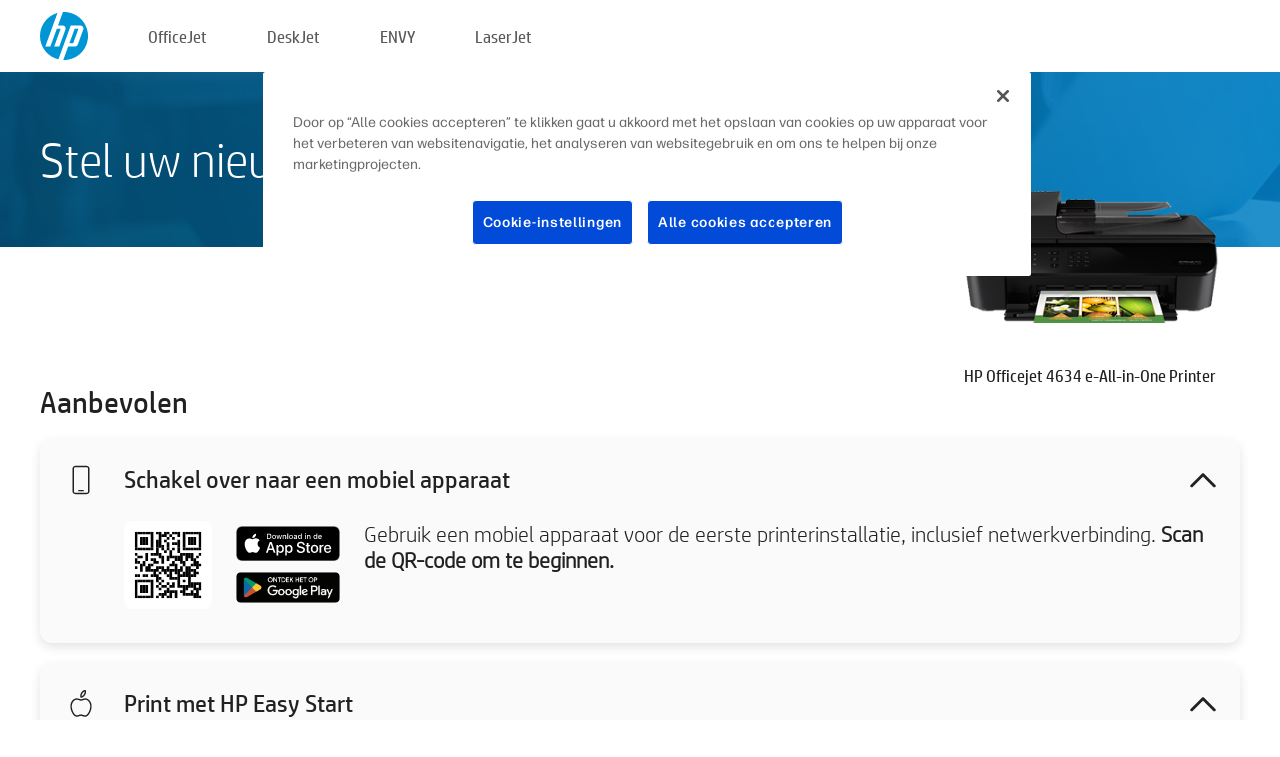

--- FILE ---
content_type: text/html;charset=UTF-8
request_url: https://123.hp.com/nl/nl/devices/oj4634;jsessionid=920952CEBDC5AEACDA4DBD6AACE46E5C;jsessionid=F4E715F36BC138E482A5A1F4E3ABA8AF;jsessionid=CEA412AA9D43427FFDE14C66A786CD7B;jsessionid=E060EBB055210C2600399564DB3EF3E5;jsessionid=C8A1E6117F677E5B882551D0BA9A99AE;jsessionid=1E506AD88B9E83ACC813A4B4BD506425;jsessionid=C55FC5D099FAC09FED02A8F33F578106;jsessionid=586174C0BCEFDB93E6524F757F051C46;jsessionid=56A94BEE130DA7994442CED0C7E1EED0;jsessionid=7AA6B8A4E719456D44E7425B8288A501;jsessionid=6ADEA450BB70D85A50C9229561106BB4;jsessionid=157158FED39BC93B8729B61738AD98C5;jsessionid=FD292D238CB538931809571B28695992;jsessionid=7B62E563C92781A0BDF69559E28EAA76;jsessionid=65C455D1BE4308C0FAB7980E0FD61BDC;jsessionid=2A15ECC42EC956AD84EF4A1C97F46656;jsessionid=1B30DDD45A6947632ADAC10BC10FB204;jsessionid=C937CF81066DD92EAF9CA94CBDE336CF;jsessionid=43751505F03257412095B1A6122D36A0;jsessionid=E5A457A1428ABDBFD031DA172F38DC49;jsessionid=EC8A4B846CC21E41AE6881B5D5A1EFB5
body_size: 8909
content:
<!doctype html>
<html
  country="NL" lang="nl" dir="ltr"
>
  <head>
    
    <meta content="IE=edge" http-equiv="X-UA-Compatible" />
    <meta content="hpi" name="company_code" />
    <meta content="IPG" name="bu" />
    <meta content="text/html; charset=UTF-8" http-equiv="Content-Type" />
    <!-- <meta content="Welcome to the simplest way to setup your printer from a computer or mobile device. Easily download software, connect to a network, and print across devices." name="description" /> -->
    <meta name="description" content="Welkom op de officiële website van HP®. Hier kunt u uw printer installeren.  Download de software zodat u aan de slag kunt gaan met uw nieuwe printer.  U kunt de printer aansluiten op een netwerk en via devices printen." />
    <meta content="hpexpnontridion" name="hp_design_version" />
    <meta
      content="hp drivers, hp driver, hp downloads, hp download drivers, hp printer drivers, hp printers drivers, hp scanner drivers, hp printer driver, hp print drivers, hp printer drivers download"
      name="keywords"
    />
    <meta content="support.drivers" name="lifecycle" />
    <meta content="Solutions" name="page_content" />
    <meta content="follow, index" name="robots" />
    <meta content="Segment Neutral" name="segment" />
    <meta name="target_country" content="nl" />
    <meta content=" R11849 " name="web_section_id" />
    <meta content="True" name="HandheldFriendly" />
    <meta content="width=device-width, initial-scale=1.0" name="viewport" />

    <!-- CSS  -->
    <link media="screen" rel="stylesheet" href="/resources/assets/css/page/123fontstyles.css" />
    <link media="screen" rel="stylesheet" href="/resources/assets/dist/application.min.css" />
    <link rel="stylesheet" href="/resources/assets/css/vendor/jquery.typeahead.min.css" type="text/css" />

    <!--  JavaScript -->
    <script src="/resources/assets/js/vendor/jquery/jquery-3.7.1.min.js"></script>

    <script defer="defer" src="/resources/assets/js/vendor/jquery/can.jquery.min.js" type="text/javascript"></script>

    <script async src="//www.hp.com/cma/ng/lib/exceptions/privacy-banner.js"></script>
    <script defer="defer" src="/resources/assets/js/page/tooltipster.main.min.js" type="text/javascript"></script>
    <script
      defer="defer"
      src="/resources/assets/js/page/tooltipster.bundle.min.js"
      type="text/javascript"
    ></script>
    <script defer="defer" src="https://www8.hp.com/caas/header-footer/nl/nl/default/latest.r?contentType=js&amp;hide_country_selector=true" type="text/javascript"></script>
    <script defer="defer" src="/resources/assets/js/vendor/base.min.js" type="text/javascript"></script>
    <script defer="defer" src="/resources/assets/dist/application.min.js" type="text/javascript"></script>

    <script type="text/javascript">
      //UDL Analytics - GTM tag
      (function (w, d, s, l, i) {
        w[l] = w[l] || [];
        w[l].push({
          "gtm.start": new Date().getTime(),
          event: "gtm.js",
        });
        var f = d.getElementsByTagName(s)[0],
          j = d.createElement(s),
          dl = l != "dataLayer" ? "&amp;l=" + l : "";
        j.async = true;
        j.src = "https://www.googletagmanager.com/gtm.js?id=" + i + dl;
        f.parentNode.insertBefore(j, f);
      })(window, document, "script", "dataLayer", "GTM-MZXB4R4");
    </script>
  
    <title>123.hp.com - HP Officejet 4634 e-All-in-One Printer HP Smart</title>
    <link rel="stylesheet" href="/resources/assets/css/page/flex-design.css" type="text/css" />
    <link rel="stylesheet" href="/resources/assets/css/page/desktop-hp+-windows.css" type="text/css" />
    <link rel="stylesheet" href="/resources/assets/css/page/swls-delay.css" type="text/css" />
    <link rel="stylesheet" href="/resources/assets/css/page/desktop-unified.css" type="text/css" />
    <script defer="defer" src="/resources/assets/js/page/common.js" type="text/javascript"></script>
    <script defer="defer" src="/resources/assets/js/page/flex-design.js" type="text/javascript"></script>
    <script
      defer="defer"
      src="/resources/assets/js/page/desktop-offline-driver.js"
      type="text/javascript"
    ></script>
    <script defer="defer" src="/resources/assets/js/page/desktop-hp+-windows.js" type="text/javascript"></script>
    <script defer="defer" src="/resources/assets/js/page/desktop-unified.js" type="text/javascript"></script>
    <script src="https://cdn.optimizely.com/js/11773710518.js"></script>
    <script type="text/javascript">
      /*<![CDATA[*/
      var printerTroubleshootUrl = "https:\/\/support.hp.com\/printer-setup";
      var printerVideoUrl = "https:\/\/support.hp.com";
      var airPrintSupportUrl = "https:\/\/support.hp.com\/document\/ish_1946968-1947068-16";
      var macVersionSupportUrl = "https:\/\/support.apple.com\/109033";
      var appStoreUrl = "macappstore:\/\/apps.apple.com\/us\/app\/hp-smart\/id1474276998?mt=12";
      var osType = "os x";
      var printerSetupUrl = "https:\/\/support.hp.com\/nl-nl\/printer-setup";
      var deviceId = "oj4634";
      var deviceName = "HP Officejet 4634 e-All-in-One Printer";
      var goToHpUrl = "https:\/\/h20180.www2.hp.com\/apps\/Nav?h_product=known\u0026h_client=S-A-10020-1\u0026h_lang=nl\u0026h_cc=nl\u0026h_pagetype=s-002";
      var localePath = "\/nl\/nl";
      /*]]>*/
    </script>
    <script type="text/javascript">
      var pageName = "desktop-unified";
      if (deviceId !== "") {
        pageName = pageName + "_" + deviceId.toLowerCase();
      }

      dataLayer.push({
        event: "e_pageView",
        pageNameL5: pageName,
      });
    </script>
  </head>
  <body>
    <div
      class="header-123"
      id="header-123"
    >
      <div class="header-container">
        <div class="hp-logo">
          <a
            href="/nl/nl/"
            title="123.hp.com - Printer installeren via de officiële website van HP®"
          >
            <img alt="123.hp.com - Printer installeren via de officiële website van HP®" src="/resources/assets/img/hp-logo.svg" />
          </a>
        </div>
        <ul class="header-menu">
          <li>
            <a href="/nl/nl/printers/officejet"
              >OfficeJet</a
            >
          </li>
          <li>
            <a href="/nl/nl/printers/deskjet"
              >DeskJet</a
            >
          </li>
          <li>
            <a href="/nl/nl/printers/envy">ENVY</a>
          </li>
          <li>
            <a href="/nl/nl/printers/laserjet"
              >LaserJet</a
            >
          </li>
        </ul>
      </div>
    </div>
    <div>
      <input id="supportUrl" value="https://h20180.www2.hp.com/apps/Nav?h_product=5395763&amp;h_client=S-A-10020-1&amp;h_lang=nl&amp;h_cc=nl&amp;h_pagetype=s-002" type="hidden" />
      <input id="languageDirection" value="ltr" type="hidden" />
      <input id="lang" value="nl" type="hidden" />
      <input id="hpContact" value="" type="hidden" />
    </div>
    <div id="one23-overlay"></div>
    <main class="vertical">
      <div class="horizontal centered standard-bg">
        <div class="main-content horizontal grow space-between">
          <div class="page-header vertical centered">
            <div>Stel uw nieuwe HP printer in</div>
          </div>
          
        </div>
      </div>
      <div class="hpplus-bg-white horizontal centered">
        <div class="main-content vertical">
          <div class="vertical side-images">
            <div class="printer-container">
              
              <img
                alt="printer"
                class="printer-image"
                src="/resources/printer_images/OJ4634/290x245.png"
              />
              <div class="printer-title">HP Officejet 4634 e-All-in-One Printer</div>
            </div>
          </div>
          <div class="vertical ie-wrap-fix">
            <div class="install-list">
              <div class="list-header">Aanbevolen</div>
              
              
              <div class="list-item vertical" id="mobile-card">
                <div class="list-header arrow-header open">
                  <div class="list-header-left">
                    <div class="list-header-icon img-container icon-thin">
                      <img src="/resources/assets/img/mobile.svg" />
                    </div>
                    <div>Schakel over naar een mobiel apparaat</div>
                  </div>
                  <div class="list-header-right">
                    <img src="/resources/assets/img/chevron_down_black.svg" />
                  </div>
                </div>
                <div class="list-content horizontal open">
                  <div class="horizontal">
                    <div class="bordered-qr-code img-container">
                      <img src="/resources/assets/img/123_qr_code.svg" />
                    </div>
                    <div class="vertical appstore-images space-around" id="app-store-images">
                      <img alt="Mac" id="macBadge" src="/resources/assets/img/app_store/ios/nl.svg" />
                      <img alt="Android" id="androidBadge" src="/resources/assets/img/app_store/android/nl.png" />
                    </div>
                  </div>
                  <div class="vertical ie-wrap-fix">
                    <div class="text-main">Gebruik een mobiel apparaat voor de eerste printerinstallatie, inclusief netwerkverbinding. <b>Scan de QR-code om te beginnen.</b></div>
                  </div>
                </div>
              </div>
              <div class="list-item vertical" id="easystart-card">
                <div class="list-header arrow-header open">
                  <div class="list-header-left">
                    <div class="list-header-icon img-container icon-thin">
                      <img src="/resources/assets/img/apple.svg" />
                    </div>
                    <div>Print met HP Easy Start</div>
                  </div>
                  <div class="list-header-right">
                    <img src="/resources/assets/img/chevron_down_black.svg" />
                  </div>
                </div>
                <div class="list-content vertical open">
                  <div>
                    <button
                      class="btn btn-blue"
                      id="easystart-download"
                    >Installeer HP Easy Start</button>
                  </div>
                  <div class="text-main">Met HP Easy Start verbindt u de printer met een apparaat, installeert u printerdrivers en stelt u scanfuncties in (indien van toepassing).</div>
                </div>
              </div>
              
            </div>
            <div class="support-list">
              <div class="support-item troubleshoot">
                <div class="support-header horizontal support-header-printer">
                  <div class="support-header-icon">
                    <img src="/resources/assets/img/support_icon_printer.svg" />
                  </div>
                  <div class="support-note">Hulp nodig bij het oplossen van problemen tijdens de printerinstallatie?<br> <a id="printer-troubleshoot-url">Installatieproblemen oplossen</a></div>
                </div>
              </div>
              <div class="support-item video">
                <div class="support-header horizontal support-header-printer">
                  <div class="support-header-icon">
                    <img src="/resources/assets/img/support_icon_video.svg" />
                  </div>
                  <div class="support-note">Vind aanvullende installatie-informatie en -video's<br> <a id="printer-setup-url">Ga naar HP ondersteuning</a></div>
                </div>
              </div>
            </div>
          </div>
          <div id="country-selector-container">
      <div
        id="country-selector"
      >
        <i
          id="tooltip-image"
          class="sprite-sheet-flags sprite-flag sprite-flag-nl"
        ></i>
        <a class="tooltip country-tooltip" id="tooltip-text">Nederland</a>
        <div class="down-tooltip" id="country-selector-tooltip" style="left: 0px; bottom: 35px; display: none">
          <div id="supported-countries">
      <div>
        <div>
          <div class="country-selector-header">Selecteer uw locatie/taal</div>
          <table class="country-selector-table">
            <!-- Row 1 -->
            <tr>
              <td id="country-item">
      <div>
        <i
          class="sprite-sheet-flags sprite-flag sprite-flag-au"
        ></i>
        <a
          href="/au/en/devices/oj4634;jsessionid=920952CEBDC5AEACDA4DBD6AACE46E5C;jsessionid=F4E715F36BC138E482A5A1F4E3ABA8AF;jsessionid=CEA412AA9D43427FFDE14C66A786CD7B;jsessionid=E060EBB055210C2600399564DB3EF3E5;jsessionid=C8A1E6117F677E5B882551D0BA9A99AE;jsessionid=1E506AD88B9E83ACC813A4B4BD506425;jsessionid=C55FC5D099FAC09FED02A8F33F578106;jsessionid=586174C0BCEFDB93E6524F757F051C46;jsessionid=56A94BEE130DA7994442CED0C7E1EED0;jsessionid=7AA6B8A4E719456D44E7425B8288A501;jsessionid=6ADEA450BB70D85A50C9229561106BB4;jsessionid=157158FED39BC93B8729B61738AD98C5;jsessionid=FD292D238CB538931809571B28695992;jsessionid=7B62E563C92781A0BDF69559E28EAA76;jsessionid=65C455D1BE4308C0FAB7980E0FD61BDC;jsessionid=2A15ECC42EC956AD84EF4A1C97F46656;jsessionid=1B30DDD45A6947632ADAC10BC10FB204;jsessionid=C937CF81066DD92EAF9CA94CBDE336CF;jsessionid=43751505F03257412095B1A6122D36A0;jsessionid=E5A457A1428ABDBFD031DA172F38DC49;jsessionid=EC8A4B846CC21E41AE6881B5D5A1EFB5"
          id="au_en"
        >Australia</a>
      </div>
    </td>
              <td id="country-item">
      <div>
        <i
          class="sprite-sheet-flags sprite-flag sprite-flag-in"
        ></i>
        <a
          href="/in/en/devices/oj4634;jsessionid=920952CEBDC5AEACDA4DBD6AACE46E5C;jsessionid=F4E715F36BC138E482A5A1F4E3ABA8AF;jsessionid=CEA412AA9D43427FFDE14C66A786CD7B;jsessionid=E060EBB055210C2600399564DB3EF3E5;jsessionid=C8A1E6117F677E5B882551D0BA9A99AE;jsessionid=1E506AD88B9E83ACC813A4B4BD506425;jsessionid=C55FC5D099FAC09FED02A8F33F578106;jsessionid=586174C0BCEFDB93E6524F757F051C46;jsessionid=56A94BEE130DA7994442CED0C7E1EED0;jsessionid=7AA6B8A4E719456D44E7425B8288A501;jsessionid=6ADEA450BB70D85A50C9229561106BB4;jsessionid=157158FED39BC93B8729B61738AD98C5;jsessionid=FD292D238CB538931809571B28695992;jsessionid=7B62E563C92781A0BDF69559E28EAA76;jsessionid=65C455D1BE4308C0FAB7980E0FD61BDC;jsessionid=2A15ECC42EC956AD84EF4A1C97F46656;jsessionid=1B30DDD45A6947632ADAC10BC10FB204;jsessionid=C937CF81066DD92EAF9CA94CBDE336CF;jsessionid=43751505F03257412095B1A6122D36A0;jsessionid=E5A457A1428ABDBFD031DA172F38DC49;jsessionid=EC8A4B846CC21E41AE6881B5D5A1EFB5"
          id="in_en"
        >India</a>
      </div>
    </td>
              <td id="country-item">
      <div>
        <i
          class="sprite-sheet-flags sprite-flag sprite-flag-pl"
        ></i>
        <a
          href="/pl/pl/devices/oj4634;jsessionid=920952CEBDC5AEACDA4DBD6AACE46E5C;jsessionid=F4E715F36BC138E482A5A1F4E3ABA8AF;jsessionid=CEA412AA9D43427FFDE14C66A786CD7B;jsessionid=E060EBB055210C2600399564DB3EF3E5;jsessionid=C8A1E6117F677E5B882551D0BA9A99AE;jsessionid=1E506AD88B9E83ACC813A4B4BD506425;jsessionid=C55FC5D099FAC09FED02A8F33F578106;jsessionid=586174C0BCEFDB93E6524F757F051C46;jsessionid=56A94BEE130DA7994442CED0C7E1EED0;jsessionid=7AA6B8A4E719456D44E7425B8288A501;jsessionid=6ADEA450BB70D85A50C9229561106BB4;jsessionid=157158FED39BC93B8729B61738AD98C5;jsessionid=FD292D238CB538931809571B28695992;jsessionid=7B62E563C92781A0BDF69559E28EAA76;jsessionid=65C455D1BE4308C0FAB7980E0FD61BDC;jsessionid=2A15ECC42EC956AD84EF4A1C97F46656;jsessionid=1B30DDD45A6947632ADAC10BC10FB204;jsessionid=C937CF81066DD92EAF9CA94CBDE336CF;jsessionid=43751505F03257412095B1A6122D36A0;jsessionid=E5A457A1428ABDBFD031DA172F38DC49;jsessionid=EC8A4B846CC21E41AE6881B5D5A1EFB5"
          id="pl_pl"
        >Polska</a>
      </div>
    </td>
              <td id="country-item">
      <div>
        <i
          class="sprite-sheet-flags sprite-flag sprite-flag-us"
        ></i>
        <a
          href="/us/en/devices/oj4634;jsessionid=920952CEBDC5AEACDA4DBD6AACE46E5C;jsessionid=F4E715F36BC138E482A5A1F4E3ABA8AF;jsessionid=CEA412AA9D43427FFDE14C66A786CD7B;jsessionid=E060EBB055210C2600399564DB3EF3E5;jsessionid=C8A1E6117F677E5B882551D0BA9A99AE;jsessionid=1E506AD88B9E83ACC813A4B4BD506425;jsessionid=C55FC5D099FAC09FED02A8F33F578106;jsessionid=586174C0BCEFDB93E6524F757F051C46;jsessionid=56A94BEE130DA7994442CED0C7E1EED0;jsessionid=7AA6B8A4E719456D44E7425B8288A501;jsessionid=6ADEA450BB70D85A50C9229561106BB4;jsessionid=157158FED39BC93B8729B61738AD98C5;jsessionid=FD292D238CB538931809571B28695992;jsessionid=7B62E563C92781A0BDF69559E28EAA76;jsessionid=65C455D1BE4308C0FAB7980E0FD61BDC;jsessionid=2A15ECC42EC956AD84EF4A1C97F46656;jsessionid=1B30DDD45A6947632ADAC10BC10FB204;jsessionid=C937CF81066DD92EAF9CA94CBDE336CF;jsessionid=43751505F03257412095B1A6122D36A0;jsessionid=E5A457A1428ABDBFD031DA172F38DC49;jsessionid=EC8A4B846CC21E41AE6881B5D5A1EFB5"
          id="us_en"
        >United States</a>
      </div>
    </td>
            </tr>

            <!-- Row 2 -->
            <tr>
              <td id="country-item">
      <div>
        <i
          class="sprite-sheet-flags sprite-flag sprite-flag-at"
        ></i>
        <a
          href="/at/de/devices/oj4634;jsessionid=920952CEBDC5AEACDA4DBD6AACE46E5C;jsessionid=F4E715F36BC138E482A5A1F4E3ABA8AF;jsessionid=CEA412AA9D43427FFDE14C66A786CD7B;jsessionid=E060EBB055210C2600399564DB3EF3E5;jsessionid=C8A1E6117F677E5B882551D0BA9A99AE;jsessionid=1E506AD88B9E83ACC813A4B4BD506425;jsessionid=C55FC5D099FAC09FED02A8F33F578106;jsessionid=586174C0BCEFDB93E6524F757F051C46;jsessionid=56A94BEE130DA7994442CED0C7E1EED0;jsessionid=7AA6B8A4E719456D44E7425B8288A501;jsessionid=6ADEA450BB70D85A50C9229561106BB4;jsessionid=157158FED39BC93B8729B61738AD98C5;jsessionid=FD292D238CB538931809571B28695992;jsessionid=7B62E563C92781A0BDF69559E28EAA76;jsessionid=65C455D1BE4308C0FAB7980E0FD61BDC;jsessionid=2A15ECC42EC956AD84EF4A1C97F46656;jsessionid=1B30DDD45A6947632ADAC10BC10FB204;jsessionid=C937CF81066DD92EAF9CA94CBDE336CF;jsessionid=43751505F03257412095B1A6122D36A0;jsessionid=E5A457A1428ABDBFD031DA172F38DC49;jsessionid=EC8A4B846CC21E41AE6881B5D5A1EFB5"
          id="at_de"
        >Austria</a>
      </div>
    </td>
              <td id="country-item">
      <div>
        <i
          class="sprite-sheet-flags sprite-flag sprite-flag-ie"
        ></i>
        <a
          href="/ie/en/devices/oj4634;jsessionid=920952CEBDC5AEACDA4DBD6AACE46E5C;jsessionid=F4E715F36BC138E482A5A1F4E3ABA8AF;jsessionid=CEA412AA9D43427FFDE14C66A786CD7B;jsessionid=E060EBB055210C2600399564DB3EF3E5;jsessionid=C8A1E6117F677E5B882551D0BA9A99AE;jsessionid=1E506AD88B9E83ACC813A4B4BD506425;jsessionid=C55FC5D099FAC09FED02A8F33F578106;jsessionid=586174C0BCEFDB93E6524F757F051C46;jsessionid=56A94BEE130DA7994442CED0C7E1EED0;jsessionid=7AA6B8A4E719456D44E7425B8288A501;jsessionid=6ADEA450BB70D85A50C9229561106BB4;jsessionid=157158FED39BC93B8729B61738AD98C5;jsessionid=FD292D238CB538931809571B28695992;jsessionid=7B62E563C92781A0BDF69559E28EAA76;jsessionid=65C455D1BE4308C0FAB7980E0FD61BDC;jsessionid=2A15ECC42EC956AD84EF4A1C97F46656;jsessionid=1B30DDD45A6947632ADAC10BC10FB204;jsessionid=C937CF81066DD92EAF9CA94CBDE336CF;jsessionid=43751505F03257412095B1A6122D36A0;jsessionid=E5A457A1428ABDBFD031DA172F38DC49;jsessionid=EC8A4B846CC21E41AE6881B5D5A1EFB5"
          id="ie_en"
        >Ireland</a>
      </div>
    </td>
              <td id="country-item">
      <div>
        <i
          class="sprite-sheet-flags sprite-flag sprite-flag-pt"
        ></i>
        <a
          href="/pt/pt/devices/oj4634;jsessionid=920952CEBDC5AEACDA4DBD6AACE46E5C;jsessionid=F4E715F36BC138E482A5A1F4E3ABA8AF;jsessionid=CEA412AA9D43427FFDE14C66A786CD7B;jsessionid=E060EBB055210C2600399564DB3EF3E5;jsessionid=C8A1E6117F677E5B882551D0BA9A99AE;jsessionid=1E506AD88B9E83ACC813A4B4BD506425;jsessionid=C55FC5D099FAC09FED02A8F33F578106;jsessionid=586174C0BCEFDB93E6524F757F051C46;jsessionid=56A94BEE130DA7994442CED0C7E1EED0;jsessionid=7AA6B8A4E719456D44E7425B8288A501;jsessionid=6ADEA450BB70D85A50C9229561106BB4;jsessionid=157158FED39BC93B8729B61738AD98C5;jsessionid=FD292D238CB538931809571B28695992;jsessionid=7B62E563C92781A0BDF69559E28EAA76;jsessionid=65C455D1BE4308C0FAB7980E0FD61BDC;jsessionid=2A15ECC42EC956AD84EF4A1C97F46656;jsessionid=1B30DDD45A6947632ADAC10BC10FB204;jsessionid=C937CF81066DD92EAF9CA94CBDE336CF;jsessionid=43751505F03257412095B1A6122D36A0;jsessionid=E5A457A1428ABDBFD031DA172F38DC49;jsessionid=EC8A4B846CC21E41AE6881B5D5A1EFB5"
          id="pt_pt"
        >Portugal</a>
      </div>
    </td>
              <td id="country-item">
      <div>
        <i
          class="sprite-sheet-flags sprite-flag sprite-flag-bg"
        ></i>
        <a
          href="/bg/bg/devices/oj4634;jsessionid=920952CEBDC5AEACDA4DBD6AACE46E5C;jsessionid=F4E715F36BC138E482A5A1F4E3ABA8AF;jsessionid=CEA412AA9D43427FFDE14C66A786CD7B;jsessionid=E060EBB055210C2600399564DB3EF3E5;jsessionid=C8A1E6117F677E5B882551D0BA9A99AE;jsessionid=1E506AD88B9E83ACC813A4B4BD506425;jsessionid=C55FC5D099FAC09FED02A8F33F578106;jsessionid=586174C0BCEFDB93E6524F757F051C46;jsessionid=56A94BEE130DA7994442CED0C7E1EED0;jsessionid=7AA6B8A4E719456D44E7425B8288A501;jsessionid=6ADEA450BB70D85A50C9229561106BB4;jsessionid=157158FED39BC93B8729B61738AD98C5;jsessionid=FD292D238CB538931809571B28695992;jsessionid=7B62E563C92781A0BDF69559E28EAA76;jsessionid=65C455D1BE4308C0FAB7980E0FD61BDC;jsessionid=2A15ECC42EC956AD84EF4A1C97F46656;jsessionid=1B30DDD45A6947632ADAC10BC10FB204;jsessionid=C937CF81066DD92EAF9CA94CBDE336CF;jsessionid=43751505F03257412095B1A6122D36A0;jsessionid=E5A457A1428ABDBFD031DA172F38DC49;jsessionid=EC8A4B846CC21E41AE6881B5D5A1EFB5"
          id="bg_bg"
        >България</a>
      </div>
    </td>
            </tr>

            <!-- Row 3 -->
            <tr>
              <td id="country-item">
      <div>
        <i
          class="sprite-sheet-flags sprite-flag sprite-flag-be"
        ></i>
        <a
          href="/be/nl/devices/oj4634;jsessionid=920952CEBDC5AEACDA4DBD6AACE46E5C;jsessionid=F4E715F36BC138E482A5A1F4E3ABA8AF;jsessionid=CEA412AA9D43427FFDE14C66A786CD7B;jsessionid=E060EBB055210C2600399564DB3EF3E5;jsessionid=C8A1E6117F677E5B882551D0BA9A99AE;jsessionid=1E506AD88B9E83ACC813A4B4BD506425;jsessionid=C55FC5D099FAC09FED02A8F33F578106;jsessionid=586174C0BCEFDB93E6524F757F051C46;jsessionid=56A94BEE130DA7994442CED0C7E1EED0;jsessionid=7AA6B8A4E719456D44E7425B8288A501;jsessionid=6ADEA450BB70D85A50C9229561106BB4;jsessionid=157158FED39BC93B8729B61738AD98C5;jsessionid=FD292D238CB538931809571B28695992;jsessionid=7B62E563C92781A0BDF69559E28EAA76;jsessionid=65C455D1BE4308C0FAB7980E0FD61BDC;jsessionid=2A15ECC42EC956AD84EF4A1C97F46656;jsessionid=1B30DDD45A6947632ADAC10BC10FB204;jsessionid=C937CF81066DD92EAF9CA94CBDE336CF;jsessionid=43751505F03257412095B1A6122D36A0;jsessionid=E5A457A1428ABDBFD031DA172F38DC49;jsessionid=EC8A4B846CC21E41AE6881B5D5A1EFB5"
          id="be_nl"
        >België</a>
      </div>
    </td>
              <td id="country-item">
      <div>
        <i
          class="sprite-sheet-flags sprite-flag sprite-flag-it"
        ></i>
        <a
          href="/it/it/devices/oj4634;jsessionid=920952CEBDC5AEACDA4DBD6AACE46E5C;jsessionid=F4E715F36BC138E482A5A1F4E3ABA8AF;jsessionid=CEA412AA9D43427FFDE14C66A786CD7B;jsessionid=E060EBB055210C2600399564DB3EF3E5;jsessionid=C8A1E6117F677E5B882551D0BA9A99AE;jsessionid=1E506AD88B9E83ACC813A4B4BD506425;jsessionid=C55FC5D099FAC09FED02A8F33F578106;jsessionid=586174C0BCEFDB93E6524F757F051C46;jsessionid=56A94BEE130DA7994442CED0C7E1EED0;jsessionid=7AA6B8A4E719456D44E7425B8288A501;jsessionid=6ADEA450BB70D85A50C9229561106BB4;jsessionid=157158FED39BC93B8729B61738AD98C5;jsessionid=FD292D238CB538931809571B28695992;jsessionid=7B62E563C92781A0BDF69559E28EAA76;jsessionid=65C455D1BE4308C0FAB7980E0FD61BDC;jsessionid=2A15ECC42EC956AD84EF4A1C97F46656;jsessionid=1B30DDD45A6947632ADAC10BC10FB204;jsessionid=C937CF81066DD92EAF9CA94CBDE336CF;jsessionid=43751505F03257412095B1A6122D36A0;jsessionid=E5A457A1428ABDBFD031DA172F38DC49;jsessionid=EC8A4B846CC21E41AE6881B5D5A1EFB5"
          id="it_it"
        >Italia</a>
      </div>
    </td>
              <td id="country-item">
      <div>
        <i
          class="sprite-sheet-flags sprite-flag sprite-flag-pr"
        ></i>
        <a
          href="/pr/en/devices/oj4634;jsessionid=920952CEBDC5AEACDA4DBD6AACE46E5C;jsessionid=F4E715F36BC138E482A5A1F4E3ABA8AF;jsessionid=CEA412AA9D43427FFDE14C66A786CD7B;jsessionid=E060EBB055210C2600399564DB3EF3E5;jsessionid=C8A1E6117F677E5B882551D0BA9A99AE;jsessionid=1E506AD88B9E83ACC813A4B4BD506425;jsessionid=C55FC5D099FAC09FED02A8F33F578106;jsessionid=586174C0BCEFDB93E6524F757F051C46;jsessionid=56A94BEE130DA7994442CED0C7E1EED0;jsessionid=7AA6B8A4E719456D44E7425B8288A501;jsessionid=6ADEA450BB70D85A50C9229561106BB4;jsessionid=157158FED39BC93B8729B61738AD98C5;jsessionid=FD292D238CB538931809571B28695992;jsessionid=7B62E563C92781A0BDF69559E28EAA76;jsessionid=65C455D1BE4308C0FAB7980E0FD61BDC;jsessionid=2A15ECC42EC956AD84EF4A1C97F46656;jsessionid=1B30DDD45A6947632ADAC10BC10FB204;jsessionid=C937CF81066DD92EAF9CA94CBDE336CF;jsessionid=43751505F03257412095B1A6122D36A0;jsessionid=E5A457A1428ABDBFD031DA172F38DC49;jsessionid=EC8A4B846CC21E41AE6881B5D5A1EFB5"
          id="pr_en"
        >Puerto Rico</a>
      </div>
    </td>
              <td id="country-item">
      <div>
        <i
          class="sprite-sheet-flags sprite-flag sprite-flag-gr"
        ></i>
        <a
          href="/gr/el/devices/oj4634;jsessionid=920952CEBDC5AEACDA4DBD6AACE46E5C;jsessionid=F4E715F36BC138E482A5A1F4E3ABA8AF;jsessionid=CEA412AA9D43427FFDE14C66A786CD7B;jsessionid=E060EBB055210C2600399564DB3EF3E5;jsessionid=C8A1E6117F677E5B882551D0BA9A99AE;jsessionid=1E506AD88B9E83ACC813A4B4BD506425;jsessionid=C55FC5D099FAC09FED02A8F33F578106;jsessionid=586174C0BCEFDB93E6524F757F051C46;jsessionid=56A94BEE130DA7994442CED0C7E1EED0;jsessionid=7AA6B8A4E719456D44E7425B8288A501;jsessionid=6ADEA450BB70D85A50C9229561106BB4;jsessionid=157158FED39BC93B8729B61738AD98C5;jsessionid=FD292D238CB538931809571B28695992;jsessionid=7B62E563C92781A0BDF69559E28EAA76;jsessionid=65C455D1BE4308C0FAB7980E0FD61BDC;jsessionid=2A15ECC42EC956AD84EF4A1C97F46656;jsessionid=1B30DDD45A6947632ADAC10BC10FB204;jsessionid=C937CF81066DD92EAF9CA94CBDE336CF;jsessionid=43751505F03257412095B1A6122D36A0;jsessionid=E5A457A1428ABDBFD031DA172F38DC49;jsessionid=EC8A4B846CC21E41AE6881B5D5A1EFB5"
          id="gr_el"
        >Ελλάδα</a>
      </div>
    </td>
            </tr>

            <!-- Row 4 -->
            <tr>
              <td id="country-item">
      <div>
        <i
          class="sprite-sheet-flags sprite-flag sprite-flag-be"
        ></i>
        <a
          href="/be/fr/devices/oj4634;jsessionid=920952CEBDC5AEACDA4DBD6AACE46E5C;jsessionid=F4E715F36BC138E482A5A1F4E3ABA8AF;jsessionid=CEA412AA9D43427FFDE14C66A786CD7B;jsessionid=E060EBB055210C2600399564DB3EF3E5;jsessionid=C8A1E6117F677E5B882551D0BA9A99AE;jsessionid=1E506AD88B9E83ACC813A4B4BD506425;jsessionid=C55FC5D099FAC09FED02A8F33F578106;jsessionid=586174C0BCEFDB93E6524F757F051C46;jsessionid=56A94BEE130DA7994442CED0C7E1EED0;jsessionid=7AA6B8A4E719456D44E7425B8288A501;jsessionid=6ADEA450BB70D85A50C9229561106BB4;jsessionid=157158FED39BC93B8729B61738AD98C5;jsessionid=FD292D238CB538931809571B28695992;jsessionid=7B62E563C92781A0BDF69559E28EAA76;jsessionid=65C455D1BE4308C0FAB7980E0FD61BDC;jsessionid=2A15ECC42EC956AD84EF4A1C97F46656;jsessionid=1B30DDD45A6947632ADAC10BC10FB204;jsessionid=C937CF81066DD92EAF9CA94CBDE336CF;jsessionid=43751505F03257412095B1A6122D36A0;jsessionid=E5A457A1428ABDBFD031DA172F38DC49;jsessionid=EC8A4B846CC21E41AE6881B5D5A1EFB5"
          id="be_fr"
        >Belgique</a>
      </div>
    </td>
              <td id="country-item">
      <div>
        <i
          class="sprite-sheet-flags sprite-flag sprite-flag-lv"
        ></i>
        <a
          href="/lv/lv/devices/oj4634;jsessionid=920952CEBDC5AEACDA4DBD6AACE46E5C;jsessionid=F4E715F36BC138E482A5A1F4E3ABA8AF;jsessionid=CEA412AA9D43427FFDE14C66A786CD7B;jsessionid=E060EBB055210C2600399564DB3EF3E5;jsessionid=C8A1E6117F677E5B882551D0BA9A99AE;jsessionid=1E506AD88B9E83ACC813A4B4BD506425;jsessionid=C55FC5D099FAC09FED02A8F33F578106;jsessionid=586174C0BCEFDB93E6524F757F051C46;jsessionid=56A94BEE130DA7994442CED0C7E1EED0;jsessionid=7AA6B8A4E719456D44E7425B8288A501;jsessionid=6ADEA450BB70D85A50C9229561106BB4;jsessionid=157158FED39BC93B8729B61738AD98C5;jsessionid=FD292D238CB538931809571B28695992;jsessionid=7B62E563C92781A0BDF69559E28EAA76;jsessionid=65C455D1BE4308C0FAB7980E0FD61BDC;jsessionid=2A15ECC42EC956AD84EF4A1C97F46656;jsessionid=1B30DDD45A6947632ADAC10BC10FB204;jsessionid=C937CF81066DD92EAF9CA94CBDE336CF;jsessionid=43751505F03257412095B1A6122D36A0;jsessionid=E5A457A1428ABDBFD031DA172F38DC49;jsessionid=EC8A4B846CC21E41AE6881B5D5A1EFB5"
          id="lv_lv"
        >Latvija</a>
      </div>
    </td>
              <td id="country-item">
      <div>
        <i
          class="sprite-sheet-flags sprite-flag sprite-flag-ro"
        ></i>
        <a
          href="/ro/ro/devices/oj4634;jsessionid=920952CEBDC5AEACDA4DBD6AACE46E5C;jsessionid=F4E715F36BC138E482A5A1F4E3ABA8AF;jsessionid=CEA412AA9D43427FFDE14C66A786CD7B;jsessionid=E060EBB055210C2600399564DB3EF3E5;jsessionid=C8A1E6117F677E5B882551D0BA9A99AE;jsessionid=1E506AD88B9E83ACC813A4B4BD506425;jsessionid=C55FC5D099FAC09FED02A8F33F578106;jsessionid=586174C0BCEFDB93E6524F757F051C46;jsessionid=56A94BEE130DA7994442CED0C7E1EED0;jsessionid=7AA6B8A4E719456D44E7425B8288A501;jsessionid=6ADEA450BB70D85A50C9229561106BB4;jsessionid=157158FED39BC93B8729B61738AD98C5;jsessionid=FD292D238CB538931809571B28695992;jsessionid=7B62E563C92781A0BDF69559E28EAA76;jsessionid=65C455D1BE4308C0FAB7980E0FD61BDC;jsessionid=2A15ECC42EC956AD84EF4A1C97F46656;jsessionid=1B30DDD45A6947632ADAC10BC10FB204;jsessionid=C937CF81066DD92EAF9CA94CBDE336CF;jsessionid=43751505F03257412095B1A6122D36A0;jsessionid=E5A457A1428ABDBFD031DA172F38DC49;jsessionid=EC8A4B846CC21E41AE6881B5D5A1EFB5"
          id="ro_ro"
        >România</a>
      </div>
    </td>
              <td id="country-item">
      <div>
        <i
          class="sprite-sheet-flags sprite-flag sprite-flag-cy"
        ></i>
        <a
          href="/cy/el/devices/oj4634;jsessionid=920952CEBDC5AEACDA4DBD6AACE46E5C;jsessionid=F4E715F36BC138E482A5A1F4E3ABA8AF;jsessionid=CEA412AA9D43427FFDE14C66A786CD7B;jsessionid=E060EBB055210C2600399564DB3EF3E5;jsessionid=C8A1E6117F677E5B882551D0BA9A99AE;jsessionid=1E506AD88B9E83ACC813A4B4BD506425;jsessionid=C55FC5D099FAC09FED02A8F33F578106;jsessionid=586174C0BCEFDB93E6524F757F051C46;jsessionid=56A94BEE130DA7994442CED0C7E1EED0;jsessionid=7AA6B8A4E719456D44E7425B8288A501;jsessionid=6ADEA450BB70D85A50C9229561106BB4;jsessionid=157158FED39BC93B8729B61738AD98C5;jsessionid=FD292D238CB538931809571B28695992;jsessionid=7B62E563C92781A0BDF69559E28EAA76;jsessionid=65C455D1BE4308C0FAB7980E0FD61BDC;jsessionid=2A15ECC42EC956AD84EF4A1C97F46656;jsessionid=1B30DDD45A6947632ADAC10BC10FB204;jsessionid=C937CF81066DD92EAF9CA94CBDE336CF;jsessionid=43751505F03257412095B1A6122D36A0;jsessionid=E5A457A1428ABDBFD031DA172F38DC49;jsessionid=EC8A4B846CC21E41AE6881B5D5A1EFB5"
          id="cy_el"
        >Κύπρος</a>
      </div>
    </td>
            </tr>

            <!-- Row 5 -->
            <tr>
              <td id="country-item">
      <div>
        <i
          class="sprite-sheet-flags sprite-flag sprite-flag-br"
        ></i>
        <a
          href="/br/pt/devices/oj4634;jsessionid=920952CEBDC5AEACDA4DBD6AACE46E5C;jsessionid=F4E715F36BC138E482A5A1F4E3ABA8AF;jsessionid=CEA412AA9D43427FFDE14C66A786CD7B;jsessionid=E060EBB055210C2600399564DB3EF3E5;jsessionid=C8A1E6117F677E5B882551D0BA9A99AE;jsessionid=1E506AD88B9E83ACC813A4B4BD506425;jsessionid=C55FC5D099FAC09FED02A8F33F578106;jsessionid=586174C0BCEFDB93E6524F757F051C46;jsessionid=56A94BEE130DA7994442CED0C7E1EED0;jsessionid=7AA6B8A4E719456D44E7425B8288A501;jsessionid=6ADEA450BB70D85A50C9229561106BB4;jsessionid=157158FED39BC93B8729B61738AD98C5;jsessionid=FD292D238CB538931809571B28695992;jsessionid=7B62E563C92781A0BDF69559E28EAA76;jsessionid=65C455D1BE4308C0FAB7980E0FD61BDC;jsessionid=2A15ECC42EC956AD84EF4A1C97F46656;jsessionid=1B30DDD45A6947632ADAC10BC10FB204;jsessionid=C937CF81066DD92EAF9CA94CBDE336CF;jsessionid=43751505F03257412095B1A6122D36A0;jsessionid=E5A457A1428ABDBFD031DA172F38DC49;jsessionid=EC8A4B846CC21E41AE6881B5D5A1EFB5"
          id="br_pt"
        >Brasil</a>
      </div>
    </td>
              <td id="country-item">
      <div>
        <i
          class="sprite-sheet-flags sprite-flag sprite-flag-lt"
        ></i>
        <a
          href="/lt/lt/devices/oj4634;jsessionid=920952CEBDC5AEACDA4DBD6AACE46E5C;jsessionid=F4E715F36BC138E482A5A1F4E3ABA8AF;jsessionid=CEA412AA9D43427FFDE14C66A786CD7B;jsessionid=E060EBB055210C2600399564DB3EF3E5;jsessionid=C8A1E6117F677E5B882551D0BA9A99AE;jsessionid=1E506AD88B9E83ACC813A4B4BD506425;jsessionid=C55FC5D099FAC09FED02A8F33F578106;jsessionid=586174C0BCEFDB93E6524F757F051C46;jsessionid=56A94BEE130DA7994442CED0C7E1EED0;jsessionid=7AA6B8A4E719456D44E7425B8288A501;jsessionid=6ADEA450BB70D85A50C9229561106BB4;jsessionid=157158FED39BC93B8729B61738AD98C5;jsessionid=FD292D238CB538931809571B28695992;jsessionid=7B62E563C92781A0BDF69559E28EAA76;jsessionid=65C455D1BE4308C0FAB7980E0FD61BDC;jsessionid=2A15ECC42EC956AD84EF4A1C97F46656;jsessionid=1B30DDD45A6947632ADAC10BC10FB204;jsessionid=C937CF81066DD92EAF9CA94CBDE336CF;jsessionid=43751505F03257412095B1A6122D36A0;jsessionid=E5A457A1428ABDBFD031DA172F38DC49;jsessionid=EC8A4B846CC21E41AE6881B5D5A1EFB5"
          id="lt_lt"
        >Lietuva</a>
      </div>
    </td>
              <td id="country-item">
      <div>
        <i
          class="sprite-sheet-flags sprite-flag sprite-flag-ch"
        ></i>
        <a
          href="/ch/de/devices/oj4634;jsessionid=920952CEBDC5AEACDA4DBD6AACE46E5C;jsessionid=F4E715F36BC138E482A5A1F4E3ABA8AF;jsessionid=CEA412AA9D43427FFDE14C66A786CD7B;jsessionid=E060EBB055210C2600399564DB3EF3E5;jsessionid=C8A1E6117F677E5B882551D0BA9A99AE;jsessionid=1E506AD88B9E83ACC813A4B4BD506425;jsessionid=C55FC5D099FAC09FED02A8F33F578106;jsessionid=586174C0BCEFDB93E6524F757F051C46;jsessionid=56A94BEE130DA7994442CED0C7E1EED0;jsessionid=7AA6B8A4E719456D44E7425B8288A501;jsessionid=6ADEA450BB70D85A50C9229561106BB4;jsessionid=157158FED39BC93B8729B61738AD98C5;jsessionid=FD292D238CB538931809571B28695992;jsessionid=7B62E563C92781A0BDF69559E28EAA76;jsessionid=65C455D1BE4308C0FAB7980E0FD61BDC;jsessionid=2A15ECC42EC956AD84EF4A1C97F46656;jsessionid=1B30DDD45A6947632ADAC10BC10FB204;jsessionid=C937CF81066DD92EAF9CA94CBDE336CF;jsessionid=43751505F03257412095B1A6122D36A0;jsessionid=E5A457A1428ABDBFD031DA172F38DC49;jsessionid=EC8A4B846CC21E41AE6881B5D5A1EFB5"
          id="ch_de"
        >Schweiz</a>
      </div>
    </td>
              <td id="country-item">
      <div>
        <i
          class="sprite-sheet-flags sprite-flag sprite-flag-ru"
        ></i>
        <a
          href="/ru/ru/devices/oj4634;jsessionid=920952CEBDC5AEACDA4DBD6AACE46E5C;jsessionid=F4E715F36BC138E482A5A1F4E3ABA8AF;jsessionid=CEA412AA9D43427FFDE14C66A786CD7B;jsessionid=E060EBB055210C2600399564DB3EF3E5;jsessionid=C8A1E6117F677E5B882551D0BA9A99AE;jsessionid=1E506AD88B9E83ACC813A4B4BD506425;jsessionid=C55FC5D099FAC09FED02A8F33F578106;jsessionid=586174C0BCEFDB93E6524F757F051C46;jsessionid=56A94BEE130DA7994442CED0C7E1EED0;jsessionid=7AA6B8A4E719456D44E7425B8288A501;jsessionid=6ADEA450BB70D85A50C9229561106BB4;jsessionid=157158FED39BC93B8729B61738AD98C5;jsessionid=FD292D238CB538931809571B28695992;jsessionid=7B62E563C92781A0BDF69559E28EAA76;jsessionid=65C455D1BE4308C0FAB7980E0FD61BDC;jsessionid=2A15ECC42EC956AD84EF4A1C97F46656;jsessionid=1B30DDD45A6947632ADAC10BC10FB204;jsessionid=C937CF81066DD92EAF9CA94CBDE336CF;jsessionid=43751505F03257412095B1A6122D36A0;jsessionid=E5A457A1428ABDBFD031DA172F38DC49;jsessionid=EC8A4B846CC21E41AE6881B5D5A1EFB5"
          id="ru_ru"
        >Россия</a>
      </div>
    </td>
            </tr>

            <!-- Row 6 -->
            <tr>
              <td id="country-item">
      <div>
        <i
          class="sprite-sheet-flags sprite-flag sprite-flag-ca"
        ></i>
        <a
          href="/ca/en/devices/oj4634;jsessionid=920952CEBDC5AEACDA4DBD6AACE46E5C;jsessionid=F4E715F36BC138E482A5A1F4E3ABA8AF;jsessionid=CEA412AA9D43427FFDE14C66A786CD7B;jsessionid=E060EBB055210C2600399564DB3EF3E5;jsessionid=C8A1E6117F677E5B882551D0BA9A99AE;jsessionid=1E506AD88B9E83ACC813A4B4BD506425;jsessionid=C55FC5D099FAC09FED02A8F33F578106;jsessionid=586174C0BCEFDB93E6524F757F051C46;jsessionid=56A94BEE130DA7994442CED0C7E1EED0;jsessionid=7AA6B8A4E719456D44E7425B8288A501;jsessionid=6ADEA450BB70D85A50C9229561106BB4;jsessionid=157158FED39BC93B8729B61738AD98C5;jsessionid=FD292D238CB538931809571B28695992;jsessionid=7B62E563C92781A0BDF69559E28EAA76;jsessionid=65C455D1BE4308C0FAB7980E0FD61BDC;jsessionid=2A15ECC42EC956AD84EF4A1C97F46656;jsessionid=1B30DDD45A6947632ADAC10BC10FB204;jsessionid=C937CF81066DD92EAF9CA94CBDE336CF;jsessionid=43751505F03257412095B1A6122D36A0;jsessionid=E5A457A1428ABDBFD031DA172F38DC49;jsessionid=EC8A4B846CC21E41AE6881B5D5A1EFB5"
          id="ca_en"
        >Canada</a>
      </div>
    </td>
              <td id="country-item">
      <div>
        <i
          class="sprite-sheet-flags sprite-flag sprite-flag-lu"
        ></i>
        <a
          href="/lu/fr/devices/oj4634;jsessionid=920952CEBDC5AEACDA4DBD6AACE46E5C;jsessionid=F4E715F36BC138E482A5A1F4E3ABA8AF;jsessionid=CEA412AA9D43427FFDE14C66A786CD7B;jsessionid=E060EBB055210C2600399564DB3EF3E5;jsessionid=C8A1E6117F677E5B882551D0BA9A99AE;jsessionid=1E506AD88B9E83ACC813A4B4BD506425;jsessionid=C55FC5D099FAC09FED02A8F33F578106;jsessionid=586174C0BCEFDB93E6524F757F051C46;jsessionid=56A94BEE130DA7994442CED0C7E1EED0;jsessionid=7AA6B8A4E719456D44E7425B8288A501;jsessionid=6ADEA450BB70D85A50C9229561106BB4;jsessionid=157158FED39BC93B8729B61738AD98C5;jsessionid=FD292D238CB538931809571B28695992;jsessionid=7B62E563C92781A0BDF69559E28EAA76;jsessionid=65C455D1BE4308C0FAB7980E0FD61BDC;jsessionid=2A15ECC42EC956AD84EF4A1C97F46656;jsessionid=1B30DDD45A6947632ADAC10BC10FB204;jsessionid=C937CF81066DD92EAF9CA94CBDE336CF;jsessionid=43751505F03257412095B1A6122D36A0;jsessionid=E5A457A1428ABDBFD031DA172F38DC49;jsessionid=EC8A4B846CC21E41AE6881B5D5A1EFB5"
          id="lu_fr"
        >Luxembourg</a>
      </div>
    </td>
              <td id="country-item">
      <div>
        <i
          class="sprite-sheet-flags sprite-flag sprite-flag-si"
        ></i>
        <a
          href="/si/sl/devices/oj4634;jsessionid=920952CEBDC5AEACDA4DBD6AACE46E5C;jsessionid=F4E715F36BC138E482A5A1F4E3ABA8AF;jsessionid=CEA412AA9D43427FFDE14C66A786CD7B;jsessionid=E060EBB055210C2600399564DB3EF3E5;jsessionid=C8A1E6117F677E5B882551D0BA9A99AE;jsessionid=1E506AD88B9E83ACC813A4B4BD506425;jsessionid=C55FC5D099FAC09FED02A8F33F578106;jsessionid=586174C0BCEFDB93E6524F757F051C46;jsessionid=56A94BEE130DA7994442CED0C7E1EED0;jsessionid=7AA6B8A4E719456D44E7425B8288A501;jsessionid=6ADEA450BB70D85A50C9229561106BB4;jsessionid=157158FED39BC93B8729B61738AD98C5;jsessionid=FD292D238CB538931809571B28695992;jsessionid=7B62E563C92781A0BDF69559E28EAA76;jsessionid=65C455D1BE4308C0FAB7980E0FD61BDC;jsessionid=2A15ECC42EC956AD84EF4A1C97F46656;jsessionid=1B30DDD45A6947632ADAC10BC10FB204;jsessionid=C937CF81066DD92EAF9CA94CBDE336CF;jsessionid=43751505F03257412095B1A6122D36A0;jsessionid=E5A457A1428ABDBFD031DA172F38DC49;jsessionid=EC8A4B846CC21E41AE6881B5D5A1EFB5"
          id="si_sl"
        >Slovenija</a>
      </div>
    </td>
              <td id="country-item">
      <div>
        <i
          class="sprite-sheet-flags sprite-flag sprite-flag-il"
        ></i>
        <a
          href="/il/he/devices/oj4634;jsessionid=920952CEBDC5AEACDA4DBD6AACE46E5C;jsessionid=F4E715F36BC138E482A5A1F4E3ABA8AF;jsessionid=CEA412AA9D43427FFDE14C66A786CD7B;jsessionid=E060EBB055210C2600399564DB3EF3E5;jsessionid=C8A1E6117F677E5B882551D0BA9A99AE;jsessionid=1E506AD88B9E83ACC813A4B4BD506425;jsessionid=C55FC5D099FAC09FED02A8F33F578106;jsessionid=586174C0BCEFDB93E6524F757F051C46;jsessionid=56A94BEE130DA7994442CED0C7E1EED0;jsessionid=7AA6B8A4E719456D44E7425B8288A501;jsessionid=6ADEA450BB70D85A50C9229561106BB4;jsessionid=157158FED39BC93B8729B61738AD98C5;jsessionid=FD292D238CB538931809571B28695992;jsessionid=7B62E563C92781A0BDF69559E28EAA76;jsessionid=65C455D1BE4308C0FAB7980E0FD61BDC;jsessionid=2A15ECC42EC956AD84EF4A1C97F46656;jsessionid=1B30DDD45A6947632ADAC10BC10FB204;jsessionid=C937CF81066DD92EAF9CA94CBDE336CF;jsessionid=43751505F03257412095B1A6122D36A0;jsessionid=E5A457A1428ABDBFD031DA172F38DC49;jsessionid=EC8A4B846CC21E41AE6881B5D5A1EFB5"
          id="il_he"
        >עברית</a>
      </div>
    </td>
            </tr>

            <!-- Row 7 -->
            <tr>
              <td id="country-item">
      <div>
        <i
          class="sprite-sheet-flags sprite-flag sprite-flag-ca"
        ></i>
        <a
          href="/ca/fr/devices/oj4634;jsessionid=920952CEBDC5AEACDA4DBD6AACE46E5C;jsessionid=F4E715F36BC138E482A5A1F4E3ABA8AF;jsessionid=CEA412AA9D43427FFDE14C66A786CD7B;jsessionid=E060EBB055210C2600399564DB3EF3E5;jsessionid=C8A1E6117F677E5B882551D0BA9A99AE;jsessionid=1E506AD88B9E83ACC813A4B4BD506425;jsessionid=C55FC5D099FAC09FED02A8F33F578106;jsessionid=586174C0BCEFDB93E6524F757F051C46;jsessionid=56A94BEE130DA7994442CED0C7E1EED0;jsessionid=7AA6B8A4E719456D44E7425B8288A501;jsessionid=6ADEA450BB70D85A50C9229561106BB4;jsessionid=157158FED39BC93B8729B61738AD98C5;jsessionid=FD292D238CB538931809571B28695992;jsessionid=7B62E563C92781A0BDF69559E28EAA76;jsessionid=65C455D1BE4308C0FAB7980E0FD61BDC;jsessionid=2A15ECC42EC956AD84EF4A1C97F46656;jsessionid=1B30DDD45A6947632ADAC10BC10FB204;jsessionid=C937CF81066DD92EAF9CA94CBDE336CF;jsessionid=43751505F03257412095B1A6122D36A0;jsessionid=E5A457A1428ABDBFD031DA172F38DC49;jsessionid=EC8A4B846CC21E41AE6881B5D5A1EFB5"
          id="ca_fr"
        >Canada - Français</a>
      </div>
    </td>
              <td id="country-item">
      <div>
        <i
          class="sprite-sheet-flags sprite-flag sprite-flag-hu"
        ></i>
        <a
          href="/hu/hu/devices/oj4634;jsessionid=920952CEBDC5AEACDA4DBD6AACE46E5C;jsessionid=F4E715F36BC138E482A5A1F4E3ABA8AF;jsessionid=CEA412AA9D43427FFDE14C66A786CD7B;jsessionid=E060EBB055210C2600399564DB3EF3E5;jsessionid=C8A1E6117F677E5B882551D0BA9A99AE;jsessionid=1E506AD88B9E83ACC813A4B4BD506425;jsessionid=C55FC5D099FAC09FED02A8F33F578106;jsessionid=586174C0BCEFDB93E6524F757F051C46;jsessionid=56A94BEE130DA7994442CED0C7E1EED0;jsessionid=7AA6B8A4E719456D44E7425B8288A501;jsessionid=6ADEA450BB70D85A50C9229561106BB4;jsessionid=157158FED39BC93B8729B61738AD98C5;jsessionid=FD292D238CB538931809571B28695992;jsessionid=7B62E563C92781A0BDF69559E28EAA76;jsessionid=65C455D1BE4308C0FAB7980E0FD61BDC;jsessionid=2A15ECC42EC956AD84EF4A1C97F46656;jsessionid=1B30DDD45A6947632ADAC10BC10FB204;jsessionid=C937CF81066DD92EAF9CA94CBDE336CF;jsessionid=43751505F03257412095B1A6122D36A0;jsessionid=E5A457A1428ABDBFD031DA172F38DC49;jsessionid=EC8A4B846CC21E41AE6881B5D5A1EFB5"
          id="hu_hu"
        >Magyarország</a>
      </div>
    </td>
              <td id="country-item">
      <div>
        <i
          class="sprite-sheet-flags sprite-flag sprite-flag-sk"
        ></i>
        <a
          href="/sk/sk/devices/oj4634;jsessionid=920952CEBDC5AEACDA4DBD6AACE46E5C;jsessionid=F4E715F36BC138E482A5A1F4E3ABA8AF;jsessionid=CEA412AA9D43427FFDE14C66A786CD7B;jsessionid=E060EBB055210C2600399564DB3EF3E5;jsessionid=C8A1E6117F677E5B882551D0BA9A99AE;jsessionid=1E506AD88B9E83ACC813A4B4BD506425;jsessionid=C55FC5D099FAC09FED02A8F33F578106;jsessionid=586174C0BCEFDB93E6524F757F051C46;jsessionid=56A94BEE130DA7994442CED0C7E1EED0;jsessionid=7AA6B8A4E719456D44E7425B8288A501;jsessionid=6ADEA450BB70D85A50C9229561106BB4;jsessionid=157158FED39BC93B8729B61738AD98C5;jsessionid=FD292D238CB538931809571B28695992;jsessionid=7B62E563C92781A0BDF69559E28EAA76;jsessionid=65C455D1BE4308C0FAB7980E0FD61BDC;jsessionid=2A15ECC42EC956AD84EF4A1C97F46656;jsessionid=1B30DDD45A6947632ADAC10BC10FB204;jsessionid=C937CF81066DD92EAF9CA94CBDE336CF;jsessionid=43751505F03257412095B1A6122D36A0;jsessionid=E5A457A1428ABDBFD031DA172F38DC49;jsessionid=EC8A4B846CC21E41AE6881B5D5A1EFB5"
          id="sk_sk"
        >Slovensko</a>
      </div>
    </td>
              <td id="country-item">
      <div>
        <i
          class="sprite-sheet-flags sprite-flag sprite-flag-ae"
        ></i>
        <a
          href="/ae/ar/devices/oj4634;jsessionid=920952CEBDC5AEACDA4DBD6AACE46E5C;jsessionid=F4E715F36BC138E482A5A1F4E3ABA8AF;jsessionid=CEA412AA9D43427FFDE14C66A786CD7B;jsessionid=E060EBB055210C2600399564DB3EF3E5;jsessionid=C8A1E6117F677E5B882551D0BA9A99AE;jsessionid=1E506AD88B9E83ACC813A4B4BD506425;jsessionid=C55FC5D099FAC09FED02A8F33F578106;jsessionid=586174C0BCEFDB93E6524F757F051C46;jsessionid=56A94BEE130DA7994442CED0C7E1EED0;jsessionid=7AA6B8A4E719456D44E7425B8288A501;jsessionid=6ADEA450BB70D85A50C9229561106BB4;jsessionid=157158FED39BC93B8729B61738AD98C5;jsessionid=FD292D238CB538931809571B28695992;jsessionid=7B62E563C92781A0BDF69559E28EAA76;jsessionid=65C455D1BE4308C0FAB7980E0FD61BDC;jsessionid=2A15ECC42EC956AD84EF4A1C97F46656;jsessionid=1B30DDD45A6947632ADAC10BC10FB204;jsessionid=C937CF81066DD92EAF9CA94CBDE336CF;jsessionid=43751505F03257412095B1A6122D36A0;jsessionid=E5A457A1428ABDBFD031DA172F38DC49;jsessionid=EC8A4B846CC21E41AE6881B5D5A1EFB5"
          id="ae_ar"
        >الشرق الأوسط</a>
      </div>
    </td>
            </tr>

            <!-- Row 8 -->
            <tr>
              <td id="country-item">
      <div>
        <i
          class="sprite-sheet-flags sprite-flag sprite-flag-cz"
        ></i>
        <a
          href="/cz/cs/devices/oj4634;jsessionid=920952CEBDC5AEACDA4DBD6AACE46E5C;jsessionid=F4E715F36BC138E482A5A1F4E3ABA8AF;jsessionid=CEA412AA9D43427FFDE14C66A786CD7B;jsessionid=E060EBB055210C2600399564DB3EF3E5;jsessionid=C8A1E6117F677E5B882551D0BA9A99AE;jsessionid=1E506AD88B9E83ACC813A4B4BD506425;jsessionid=C55FC5D099FAC09FED02A8F33F578106;jsessionid=586174C0BCEFDB93E6524F757F051C46;jsessionid=56A94BEE130DA7994442CED0C7E1EED0;jsessionid=7AA6B8A4E719456D44E7425B8288A501;jsessionid=6ADEA450BB70D85A50C9229561106BB4;jsessionid=157158FED39BC93B8729B61738AD98C5;jsessionid=FD292D238CB538931809571B28695992;jsessionid=7B62E563C92781A0BDF69559E28EAA76;jsessionid=65C455D1BE4308C0FAB7980E0FD61BDC;jsessionid=2A15ECC42EC956AD84EF4A1C97F46656;jsessionid=1B30DDD45A6947632ADAC10BC10FB204;jsessionid=C937CF81066DD92EAF9CA94CBDE336CF;jsessionid=43751505F03257412095B1A6122D36A0;jsessionid=E5A457A1428ABDBFD031DA172F38DC49;jsessionid=EC8A4B846CC21E41AE6881B5D5A1EFB5"
          id="cz_cs"
        >Česká republika</a>
      </div>
    </td>
              <td id="country-item">
      <div>
        <i
          class="sprite-sheet-flags sprite-flag sprite-flag-mt"
        ></i>
        <a
          href="/mt/en/devices/oj4634;jsessionid=920952CEBDC5AEACDA4DBD6AACE46E5C;jsessionid=F4E715F36BC138E482A5A1F4E3ABA8AF;jsessionid=CEA412AA9D43427FFDE14C66A786CD7B;jsessionid=E060EBB055210C2600399564DB3EF3E5;jsessionid=C8A1E6117F677E5B882551D0BA9A99AE;jsessionid=1E506AD88B9E83ACC813A4B4BD506425;jsessionid=C55FC5D099FAC09FED02A8F33F578106;jsessionid=586174C0BCEFDB93E6524F757F051C46;jsessionid=56A94BEE130DA7994442CED0C7E1EED0;jsessionid=7AA6B8A4E719456D44E7425B8288A501;jsessionid=6ADEA450BB70D85A50C9229561106BB4;jsessionid=157158FED39BC93B8729B61738AD98C5;jsessionid=FD292D238CB538931809571B28695992;jsessionid=7B62E563C92781A0BDF69559E28EAA76;jsessionid=65C455D1BE4308C0FAB7980E0FD61BDC;jsessionid=2A15ECC42EC956AD84EF4A1C97F46656;jsessionid=1B30DDD45A6947632ADAC10BC10FB204;jsessionid=C937CF81066DD92EAF9CA94CBDE336CF;jsessionid=43751505F03257412095B1A6122D36A0;jsessionid=E5A457A1428ABDBFD031DA172F38DC49;jsessionid=EC8A4B846CC21E41AE6881B5D5A1EFB5"
          id="mt_en"
        >Malta</a>
      </div>
    </td>
              <td id="country-item">
      <div>
        <i
          class="sprite-sheet-flags sprite-flag sprite-flag-ch"
        ></i>
        <a
          href="/ch/fr/devices/oj4634;jsessionid=920952CEBDC5AEACDA4DBD6AACE46E5C;jsessionid=F4E715F36BC138E482A5A1F4E3ABA8AF;jsessionid=CEA412AA9D43427FFDE14C66A786CD7B;jsessionid=E060EBB055210C2600399564DB3EF3E5;jsessionid=C8A1E6117F677E5B882551D0BA9A99AE;jsessionid=1E506AD88B9E83ACC813A4B4BD506425;jsessionid=C55FC5D099FAC09FED02A8F33F578106;jsessionid=586174C0BCEFDB93E6524F757F051C46;jsessionid=56A94BEE130DA7994442CED0C7E1EED0;jsessionid=7AA6B8A4E719456D44E7425B8288A501;jsessionid=6ADEA450BB70D85A50C9229561106BB4;jsessionid=157158FED39BC93B8729B61738AD98C5;jsessionid=FD292D238CB538931809571B28695992;jsessionid=7B62E563C92781A0BDF69559E28EAA76;jsessionid=65C455D1BE4308C0FAB7980E0FD61BDC;jsessionid=2A15ECC42EC956AD84EF4A1C97F46656;jsessionid=1B30DDD45A6947632ADAC10BC10FB204;jsessionid=C937CF81066DD92EAF9CA94CBDE336CF;jsessionid=43751505F03257412095B1A6122D36A0;jsessionid=E5A457A1428ABDBFD031DA172F38DC49;jsessionid=EC8A4B846CC21E41AE6881B5D5A1EFB5"
          id="ch_fr"
        >Suisse</a>
      </div>
    </td>
              <td id="country-item">
      <div>
        <i
          class="sprite-sheet-flags sprite-flag sprite-flag-sa"
        ></i>
        <a
          href="/sa/ar/devices/oj4634;jsessionid=920952CEBDC5AEACDA4DBD6AACE46E5C;jsessionid=F4E715F36BC138E482A5A1F4E3ABA8AF;jsessionid=CEA412AA9D43427FFDE14C66A786CD7B;jsessionid=E060EBB055210C2600399564DB3EF3E5;jsessionid=C8A1E6117F677E5B882551D0BA9A99AE;jsessionid=1E506AD88B9E83ACC813A4B4BD506425;jsessionid=C55FC5D099FAC09FED02A8F33F578106;jsessionid=586174C0BCEFDB93E6524F757F051C46;jsessionid=56A94BEE130DA7994442CED0C7E1EED0;jsessionid=7AA6B8A4E719456D44E7425B8288A501;jsessionid=6ADEA450BB70D85A50C9229561106BB4;jsessionid=157158FED39BC93B8729B61738AD98C5;jsessionid=FD292D238CB538931809571B28695992;jsessionid=7B62E563C92781A0BDF69559E28EAA76;jsessionid=65C455D1BE4308C0FAB7980E0FD61BDC;jsessionid=2A15ECC42EC956AD84EF4A1C97F46656;jsessionid=1B30DDD45A6947632ADAC10BC10FB204;jsessionid=C937CF81066DD92EAF9CA94CBDE336CF;jsessionid=43751505F03257412095B1A6122D36A0;jsessionid=E5A457A1428ABDBFD031DA172F38DC49;jsessionid=EC8A4B846CC21E41AE6881B5D5A1EFB5"
          id="sa_ar"
        >المملكة العربية السعودية</a>
      </div>
    </td>
            </tr>

            <!-- Row 9 -->
            <tr>
              <td id="country-item">
      <div>
        <i
          class="sprite-sheet-flags sprite-flag sprite-flag-dk"
        ></i>
        <a
          href="/dk/da/devices/oj4634;jsessionid=920952CEBDC5AEACDA4DBD6AACE46E5C;jsessionid=F4E715F36BC138E482A5A1F4E3ABA8AF;jsessionid=CEA412AA9D43427FFDE14C66A786CD7B;jsessionid=E060EBB055210C2600399564DB3EF3E5;jsessionid=C8A1E6117F677E5B882551D0BA9A99AE;jsessionid=1E506AD88B9E83ACC813A4B4BD506425;jsessionid=C55FC5D099FAC09FED02A8F33F578106;jsessionid=586174C0BCEFDB93E6524F757F051C46;jsessionid=56A94BEE130DA7994442CED0C7E1EED0;jsessionid=7AA6B8A4E719456D44E7425B8288A501;jsessionid=6ADEA450BB70D85A50C9229561106BB4;jsessionid=157158FED39BC93B8729B61738AD98C5;jsessionid=FD292D238CB538931809571B28695992;jsessionid=7B62E563C92781A0BDF69559E28EAA76;jsessionid=65C455D1BE4308C0FAB7980E0FD61BDC;jsessionid=2A15ECC42EC956AD84EF4A1C97F46656;jsessionid=1B30DDD45A6947632ADAC10BC10FB204;jsessionid=C937CF81066DD92EAF9CA94CBDE336CF;jsessionid=43751505F03257412095B1A6122D36A0;jsessionid=E5A457A1428ABDBFD031DA172F38DC49;jsessionid=EC8A4B846CC21E41AE6881B5D5A1EFB5"
          id="dk_da"
        >Danmark</a>
      </div>
    </td>
              <td id="country-item">
      <div>
        <i
          class="sprite-sheet-flags sprite-flag sprite-flag-mx"
        ></i>
        <a
          href="/mx/es/devices/oj4634;jsessionid=920952CEBDC5AEACDA4DBD6AACE46E5C;jsessionid=F4E715F36BC138E482A5A1F4E3ABA8AF;jsessionid=CEA412AA9D43427FFDE14C66A786CD7B;jsessionid=E060EBB055210C2600399564DB3EF3E5;jsessionid=C8A1E6117F677E5B882551D0BA9A99AE;jsessionid=1E506AD88B9E83ACC813A4B4BD506425;jsessionid=C55FC5D099FAC09FED02A8F33F578106;jsessionid=586174C0BCEFDB93E6524F757F051C46;jsessionid=56A94BEE130DA7994442CED0C7E1EED0;jsessionid=7AA6B8A4E719456D44E7425B8288A501;jsessionid=6ADEA450BB70D85A50C9229561106BB4;jsessionid=157158FED39BC93B8729B61738AD98C5;jsessionid=FD292D238CB538931809571B28695992;jsessionid=7B62E563C92781A0BDF69559E28EAA76;jsessionid=65C455D1BE4308C0FAB7980E0FD61BDC;jsessionid=2A15ECC42EC956AD84EF4A1C97F46656;jsessionid=1B30DDD45A6947632ADAC10BC10FB204;jsessionid=C937CF81066DD92EAF9CA94CBDE336CF;jsessionid=43751505F03257412095B1A6122D36A0;jsessionid=E5A457A1428ABDBFD031DA172F38DC49;jsessionid=EC8A4B846CC21E41AE6881B5D5A1EFB5"
          id="mx_es"
        >México</a>
      </div>
    </td>
              <td id="country-item">
      <div>
        <i
          class="sprite-sheet-flags sprite-flag sprite-flag-fi"
        ></i>
        <a
          href="/fi/fi/devices/oj4634;jsessionid=920952CEBDC5AEACDA4DBD6AACE46E5C;jsessionid=F4E715F36BC138E482A5A1F4E3ABA8AF;jsessionid=CEA412AA9D43427FFDE14C66A786CD7B;jsessionid=E060EBB055210C2600399564DB3EF3E5;jsessionid=C8A1E6117F677E5B882551D0BA9A99AE;jsessionid=1E506AD88B9E83ACC813A4B4BD506425;jsessionid=C55FC5D099FAC09FED02A8F33F578106;jsessionid=586174C0BCEFDB93E6524F757F051C46;jsessionid=56A94BEE130DA7994442CED0C7E1EED0;jsessionid=7AA6B8A4E719456D44E7425B8288A501;jsessionid=6ADEA450BB70D85A50C9229561106BB4;jsessionid=157158FED39BC93B8729B61738AD98C5;jsessionid=FD292D238CB538931809571B28695992;jsessionid=7B62E563C92781A0BDF69559E28EAA76;jsessionid=65C455D1BE4308C0FAB7980E0FD61BDC;jsessionid=2A15ECC42EC956AD84EF4A1C97F46656;jsessionid=1B30DDD45A6947632ADAC10BC10FB204;jsessionid=C937CF81066DD92EAF9CA94CBDE336CF;jsessionid=43751505F03257412095B1A6122D36A0;jsessionid=E5A457A1428ABDBFD031DA172F38DC49;jsessionid=EC8A4B846CC21E41AE6881B5D5A1EFB5"
          id="fi_fi"
        >Suomi</a>
      </div>
    </td>
              <td id="country-item">
      <div>
        <i
          class="sprite-sheet-flags sprite-flag sprite-flag-kr"
        ></i>
        <a
          href="/kr/ko/devices/oj4634;jsessionid=920952CEBDC5AEACDA4DBD6AACE46E5C;jsessionid=F4E715F36BC138E482A5A1F4E3ABA8AF;jsessionid=CEA412AA9D43427FFDE14C66A786CD7B;jsessionid=E060EBB055210C2600399564DB3EF3E5;jsessionid=C8A1E6117F677E5B882551D0BA9A99AE;jsessionid=1E506AD88B9E83ACC813A4B4BD506425;jsessionid=C55FC5D099FAC09FED02A8F33F578106;jsessionid=586174C0BCEFDB93E6524F757F051C46;jsessionid=56A94BEE130DA7994442CED0C7E1EED0;jsessionid=7AA6B8A4E719456D44E7425B8288A501;jsessionid=6ADEA450BB70D85A50C9229561106BB4;jsessionid=157158FED39BC93B8729B61738AD98C5;jsessionid=FD292D238CB538931809571B28695992;jsessionid=7B62E563C92781A0BDF69559E28EAA76;jsessionid=65C455D1BE4308C0FAB7980E0FD61BDC;jsessionid=2A15ECC42EC956AD84EF4A1C97F46656;jsessionid=1B30DDD45A6947632ADAC10BC10FB204;jsessionid=C937CF81066DD92EAF9CA94CBDE336CF;jsessionid=43751505F03257412095B1A6122D36A0;jsessionid=E5A457A1428ABDBFD031DA172F38DC49;jsessionid=EC8A4B846CC21E41AE6881B5D5A1EFB5"
          id="kr_ko"
        >한국</a>
      </div>
    </td>
            </tr>

            <!-- Row 10 -->
            <tr>
              <td id="country-item">
      <div>
        <i
          class="sprite-sheet-flags sprite-flag sprite-flag-de"
        ></i>
        <a
          href="/de/de/devices/oj4634;jsessionid=920952CEBDC5AEACDA4DBD6AACE46E5C;jsessionid=F4E715F36BC138E482A5A1F4E3ABA8AF;jsessionid=CEA412AA9D43427FFDE14C66A786CD7B;jsessionid=E060EBB055210C2600399564DB3EF3E5;jsessionid=C8A1E6117F677E5B882551D0BA9A99AE;jsessionid=1E506AD88B9E83ACC813A4B4BD506425;jsessionid=C55FC5D099FAC09FED02A8F33F578106;jsessionid=586174C0BCEFDB93E6524F757F051C46;jsessionid=56A94BEE130DA7994442CED0C7E1EED0;jsessionid=7AA6B8A4E719456D44E7425B8288A501;jsessionid=6ADEA450BB70D85A50C9229561106BB4;jsessionid=157158FED39BC93B8729B61738AD98C5;jsessionid=FD292D238CB538931809571B28695992;jsessionid=7B62E563C92781A0BDF69559E28EAA76;jsessionid=65C455D1BE4308C0FAB7980E0FD61BDC;jsessionid=2A15ECC42EC956AD84EF4A1C97F46656;jsessionid=1B30DDD45A6947632ADAC10BC10FB204;jsessionid=C937CF81066DD92EAF9CA94CBDE336CF;jsessionid=43751505F03257412095B1A6122D36A0;jsessionid=E5A457A1428ABDBFD031DA172F38DC49;jsessionid=EC8A4B846CC21E41AE6881B5D5A1EFB5"
          id="de_de"
        >Deutschland</a>
      </div>
    </td>
              <td id="country-item">
      <div>
        <i
          class="sprite-sheet-flags sprite-flag sprite-flag-nl"
        ></i>
        <a
          href="/nl/nl/devices/oj4634;jsessionid=920952CEBDC5AEACDA4DBD6AACE46E5C;jsessionid=F4E715F36BC138E482A5A1F4E3ABA8AF;jsessionid=CEA412AA9D43427FFDE14C66A786CD7B;jsessionid=E060EBB055210C2600399564DB3EF3E5;jsessionid=C8A1E6117F677E5B882551D0BA9A99AE;jsessionid=1E506AD88B9E83ACC813A4B4BD506425;jsessionid=C55FC5D099FAC09FED02A8F33F578106;jsessionid=586174C0BCEFDB93E6524F757F051C46;jsessionid=56A94BEE130DA7994442CED0C7E1EED0;jsessionid=7AA6B8A4E719456D44E7425B8288A501;jsessionid=6ADEA450BB70D85A50C9229561106BB4;jsessionid=157158FED39BC93B8729B61738AD98C5;jsessionid=FD292D238CB538931809571B28695992;jsessionid=7B62E563C92781A0BDF69559E28EAA76;jsessionid=65C455D1BE4308C0FAB7980E0FD61BDC;jsessionid=2A15ECC42EC956AD84EF4A1C97F46656;jsessionid=1B30DDD45A6947632ADAC10BC10FB204;jsessionid=C937CF81066DD92EAF9CA94CBDE336CF;jsessionid=43751505F03257412095B1A6122D36A0;jsessionid=E5A457A1428ABDBFD031DA172F38DC49;jsessionid=EC8A4B846CC21E41AE6881B5D5A1EFB5"
          id="nl_nl"
        >Nederland</a>
      </div>
    </td>
              <td id="country-item">
      <div>
        <i
          class="sprite-sheet-flags sprite-flag sprite-flag-se"
        ></i>
        <a
          href="/se/sv/devices/oj4634;jsessionid=920952CEBDC5AEACDA4DBD6AACE46E5C;jsessionid=F4E715F36BC138E482A5A1F4E3ABA8AF;jsessionid=CEA412AA9D43427FFDE14C66A786CD7B;jsessionid=E060EBB055210C2600399564DB3EF3E5;jsessionid=C8A1E6117F677E5B882551D0BA9A99AE;jsessionid=1E506AD88B9E83ACC813A4B4BD506425;jsessionid=C55FC5D099FAC09FED02A8F33F578106;jsessionid=586174C0BCEFDB93E6524F757F051C46;jsessionid=56A94BEE130DA7994442CED0C7E1EED0;jsessionid=7AA6B8A4E719456D44E7425B8288A501;jsessionid=6ADEA450BB70D85A50C9229561106BB4;jsessionid=157158FED39BC93B8729B61738AD98C5;jsessionid=FD292D238CB538931809571B28695992;jsessionid=7B62E563C92781A0BDF69559E28EAA76;jsessionid=65C455D1BE4308C0FAB7980E0FD61BDC;jsessionid=2A15ECC42EC956AD84EF4A1C97F46656;jsessionid=1B30DDD45A6947632ADAC10BC10FB204;jsessionid=C937CF81066DD92EAF9CA94CBDE336CF;jsessionid=43751505F03257412095B1A6122D36A0;jsessionid=E5A457A1428ABDBFD031DA172F38DC49;jsessionid=EC8A4B846CC21E41AE6881B5D5A1EFB5"
          id="se_sv"
        >Sverige</a>
      </div>
    </td>
              <td id="country-item">
      <div>
        <i
          class="sprite-sheet-flags sprite-flag sprite-flag-jp"
        ></i>
        <a
          href="/jp/ja/devices/oj4634;jsessionid=920952CEBDC5AEACDA4DBD6AACE46E5C;jsessionid=F4E715F36BC138E482A5A1F4E3ABA8AF;jsessionid=CEA412AA9D43427FFDE14C66A786CD7B;jsessionid=E060EBB055210C2600399564DB3EF3E5;jsessionid=C8A1E6117F677E5B882551D0BA9A99AE;jsessionid=1E506AD88B9E83ACC813A4B4BD506425;jsessionid=C55FC5D099FAC09FED02A8F33F578106;jsessionid=586174C0BCEFDB93E6524F757F051C46;jsessionid=56A94BEE130DA7994442CED0C7E1EED0;jsessionid=7AA6B8A4E719456D44E7425B8288A501;jsessionid=6ADEA450BB70D85A50C9229561106BB4;jsessionid=157158FED39BC93B8729B61738AD98C5;jsessionid=FD292D238CB538931809571B28695992;jsessionid=7B62E563C92781A0BDF69559E28EAA76;jsessionid=65C455D1BE4308C0FAB7980E0FD61BDC;jsessionid=2A15ECC42EC956AD84EF4A1C97F46656;jsessionid=1B30DDD45A6947632ADAC10BC10FB204;jsessionid=C937CF81066DD92EAF9CA94CBDE336CF;jsessionid=43751505F03257412095B1A6122D36A0;jsessionid=E5A457A1428ABDBFD031DA172F38DC49;jsessionid=EC8A4B846CC21E41AE6881B5D5A1EFB5"
          id="jp_ja"
        >日本</a>
      </div>
    </td>
            </tr>

            <!-- Row 11 -->
            <tr>
              <td id="country-item">
      <div>
        <i
          class="sprite-sheet-flags sprite-flag sprite-flag-ee"
        ></i>
        <a
          href="/ee/et/devices/oj4634;jsessionid=920952CEBDC5AEACDA4DBD6AACE46E5C;jsessionid=F4E715F36BC138E482A5A1F4E3ABA8AF;jsessionid=CEA412AA9D43427FFDE14C66A786CD7B;jsessionid=E060EBB055210C2600399564DB3EF3E5;jsessionid=C8A1E6117F677E5B882551D0BA9A99AE;jsessionid=1E506AD88B9E83ACC813A4B4BD506425;jsessionid=C55FC5D099FAC09FED02A8F33F578106;jsessionid=586174C0BCEFDB93E6524F757F051C46;jsessionid=56A94BEE130DA7994442CED0C7E1EED0;jsessionid=7AA6B8A4E719456D44E7425B8288A501;jsessionid=6ADEA450BB70D85A50C9229561106BB4;jsessionid=157158FED39BC93B8729B61738AD98C5;jsessionid=FD292D238CB538931809571B28695992;jsessionid=7B62E563C92781A0BDF69559E28EAA76;jsessionid=65C455D1BE4308C0FAB7980E0FD61BDC;jsessionid=2A15ECC42EC956AD84EF4A1C97F46656;jsessionid=1B30DDD45A6947632ADAC10BC10FB204;jsessionid=C937CF81066DD92EAF9CA94CBDE336CF;jsessionid=43751505F03257412095B1A6122D36A0;jsessionid=E5A457A1428ABDBFD031DA172F38DC49;jsessionid=EC8A4B846CC21E41AE6881B5D5A1EFB5"
          id="ee_et"
        >Eesti</a>
      </div>
    </td>
              <td id="country-item">
      <div>
        <i
          class="sprite-sheet-flags sprite-flag sprite-flag-nz"
        ></i>
        <a
          href="/nz/en/devices/oj4634;jsessionid=920952CEBDC5AEACDA4DBD6AACE46E5C;jsessionid=F4E715F36BC138E482A5A1F4E3ABA8AF;jsessionid=CEA412AA9D43427FFDE14C66A786CD7B;jsessionid=E060EBB055210C2600399564DB3EF3E5;jsessionid=C8A1E6117F677E5B882551D0BA9A99AE;jsessionid=1E506AD88B9E83ACC813A4B4BD506425;jsessionid=C55FC5D099FAC09FED02A8F33F578106;jsessionid=586174C0BCEFDB93E6524F757F051C46;jsessionid=56A94BEE130DA7994442CED0C7E1EED0;jsessionid=7AA6B8A4E719456D44E7425B8288A501;jsessionid=6ADEA450BB70D85A50C9229561106BB4;jsessionid=157158FED39BC93B8729B61738AD98C5;jsessionid=FD292D238CB538931809571B28695992;jsessionid=7B62E563C92781A0BDF69559E28EAA76;jsessionid=65C455D1BE4308C0FAB7980E0FD61BDC;jsessionid=2A15ECC42EC956AD84EF4A1C97F46656;jsessionid=1B30DDD45A6947632ADAC10BC10FB204;jsessionid=C937CF81066DD92EAF9CA94CBDE336CF;jsessionid=43751505F03257412095B1A6122D36A0;jsessionid=E5A457A1428ABDBFD031DA172F38DC49;jsessionid=EC8A4B846CC21E41AE6881B5D5A1EFB5"
          id="nz_en"
        >New Zealand</a>
      </div>
    </td>
              <td id="country-item">
      <div>
        <i
          class="sprite-sheet-flags sprite-flag sprite-flag-ch"
        ></i>
        <a
          href="/ch/it/devices/oj4634;jsessionid=920952CEBDC5AEACDA4DBD6AACE46E5C;jsessionid=F4E715F36BC138E482A5A1F4E3ABA8AF;jsessionid=CEA412AA9D43427FFDE14C66A786CD7B;jsessionid=E060EBB055210C2600399564DB3EF3E5;jsessionid=C8A1E6117F677E5B882551D0BA9A99AE;jsessionid=1E506AD88B9E83ACC813A4B4BD506425;jsessionid=C55FC5D099FAC09FED02A8F33F578106;jsessionid=586174C0BCEFDB93E6524F757F051C46;jsessionid=56A94BEE130DA7994442CED0C7E1EED0;jsessionid=7AA6B8A4E719456D44E7425B8288A501;jsessionid=6ADEA450BB70D85A50C9229561106BB4;jsessionid=157158FED39BC93B8729B61738AD98C5;jsessionid=FD292D238CB538931809571B28695992;jsessionid=7B62E563C92781A0BDF69559E28EAA76;jsessionid=65C455D1BE4308C0FAB7980E0FD61BDC;jsessionid=2A15ECC42EC956AD84EF4A1C97F46656;jsessionid=1B30DDD45A6947632ADAC10BC10FB204;jsessionid=C937CF81066DD92EAF9CA94CBDE336CF;jsessionid=43751505F03257412095B1A6122D36A0;jsessionid=E5A457A1428ABDBFD031DA172F38DC49;jsessionid=EC8A4B846CC21E41AE6881B5D5A1EFB5"
          id="ch_it"
        >Svizzera</a>
      </div>
    </td>
              <td id="country-item">
      <div>
        <i
          class="sprite-sheet-flags sprite-flag sprite-flag-cn"
        ></i>
        <a
          href="/cn/zh/devices/oj4634;jsessionid=920952CEBDC5AEACDA4DBD6AACE46E5C;jsessionid=F4E715F36BC138E482A5A1F4E3ABA8AF;jsessionid=CEA412AA9D43427FFDE14C66A786CD7B;jsessionid=E060EBB055210C2600399564DB3EF3E5;jsessionid=C8A1E6117F677E5B882551D0BA9A99AE;jsessionid=1E506AD88B9E83ACC813A4B4BD506425;jsessionid=C55FC5D099FAC09FED02A8F33F578106;jsessionid=586174C0BCEFDB93E6524F757F051C46;jsessionid=56A94BEE130DA7994442CED0C7E1EED0;jsessionid=7AA6B8A4E719456D44E7425B8288A501;jsessionid=6ADEA450BB70D85A50C9229561106BB4;jsessionid=157158FED39BC93B8729B61738AD98C5;jsessionid=FD292D238CB538931809571B28695992;jsessionid=7B62E563C92781A0BDF69559E28EAA76;jsessionid=65C455D1BE4308C0FAB7980E0FD61BDC;jsessionid=2A15ECC42EC956AD84EF4A1C97F46656;jsessionid=1B30DDD45A6947632ADAC10BC10FB204;jsessionid=C937CF81066DD92EAF9CA94CBDE336CF;jsessionid=43751505F03257412095B1A6122D36A0;jsessionid=E5A457A1428ABDBFD031DA172F38DC49;jsessionid=EC8A4B846CC21E41AE6881B5D5A1EFB5"
          id="cn_zh"
        >中国</a>
      </div>
    </td>
            </tr>

            <!-- Row 12 -->
            <tr>
              <td id="country-item">
      <div>
        <i
          class="sprite-sheet-flags sprite-flag sprite-flag-es"
        ></i>
        <a
          href="/es/es/devices/oj4634;jsessionid=920952CEBDC5AEACDA4DBD6AACE46E5C;jsessionid=F4E715F36BC138E482A5A1F4E3ABA8AF;jsessionid=CEA412AA9D43427FFDE14C66A786CD7B;jsessionid=E060EBB055210C2600399564DB3EF3E5;jsessionid=C8A1E6117F677E5B882551D0BA9A99AE;jsessionid=1E506AD88B9E83ACC813A4B4BD506425;jsessionid=C55FC5D099FAC09FED02A8F33F578106;jsessionid=586174C0BCEFDB93E6524F757F051C46;jsessionid=56A94BEE130DA7994442CED0C7E1EED0;jsessionid=7AA6B8A4E719456D44E7425B8288A501;jsessionid=6ADEA450BB70D85A50C9229561106BB4;jsessionid=157158FED39BC93B8729B61738AD98C5;jsessionid=FD292D238CB538931809571B28695992;jsessionid=7B62E563C92781A0BDF69559E28EAA76;jsessionid=65C455D1BE4308C0FAB7980E0FD61BDC;jsessionid=2A15ECC42EC956AD84EF4A1C97F46656;jsessionid=1B30DDD45A6947632ADAC10BC10FB204;jsessionid=C937CF81066DD92EAF9CA94CBDE336CF;jsessionid=43751505F03257412095B1A6122D36A0;jsessionid=E5A457A1428ABDBFD031DA172F38DC49;jsessionid=EC8A4B846CC21E41AE6881B5D5A1EFB5"
          id="es_es"
        >España</a>
      </div>
    </td>
              <td id="country-item">
      <div>
        <i
          class="sprite-sheet-flags sprite-flag sprite-flag-no"
        ></i>
        <a
          href="/no/no/devices/oj4634;jsessionid=920952CEBDC5AEACDA4DBD6AACE46E5C;jsessionid=F4E715F36BC138E482A5A1F4E3ABA8AF;jsessionid=CEA412AA9D43427FFDE14C66A786CD7B;jsessionid=E060EBB055210C2600399564DB3EF3E5;jsessionid=C8A1E6117F677E5B882551D0BA9A99AE;jsessionid=1E506AD88B9E83ACC813A4B4BD506425;jsessionid=C55FC5D099FAC09FED02A8F33F578106;jsessionid=586174C0BCEFDB93E6524F757F051C46;jsessionid=56A94BEE130DA7994442CED0C7E1EED0;jsessionid=7AA6B8A4E719456D44E7425B8288A501;jsessionid=6ADEA450BB70D85A50C9229561106BB4;jsessionid=157158FED39BC93B8729B61738AD98C5;jsessionid=FD292D238CB538931809571B28695992;jsessionid=7B62E563C92781A0BDF69559E28EAA76;jsessionid=65C455D1BE4308C0FAB7980E0FD61BDC;jsessionid=2A15ECC42EC956AD84EF4A1C97F46656;jsessionid=1B30DDD45A6947632ADAC10BC10FB204;jsessionid=C937CF81066DD92EAF9CA94CBDE336CF;jsessionid=43751505F03257412095B1A6122D36A0;jsessionid=E5A457A1428ABDBFD031DA172F38DC49;jsessionid=EC8A4B846CC21E41AE6881B5D5A1EFB5"
          id="no_no"
        >Norge</a>
      </div>
    </td>
              <td id="country-item">
      <div>
        <i
          class="sprite-sheet-flags sprite-flag sprite-flag-tr"
        ></i>
        <a
          href="/tr/tr/devices/oj4634;jsessionid=920952CEBDC5AEACDA4DBD6AACE46E5C;jsessionid=F4E715F36BC138E482A5A1F4E3ABA8AF;jsessionid=CEA412AA9D43427FFDE14C66A786CD7B;jsessionid=E060EBB055210C2600399564DB3EF3E5;jsessionid=C8A1E6117F677E5B882551D0BA9A99AE;jsessionid=1E506AD88B9E83ACC813A4B4BD506425;jsessionid=C55FC5D099FAC09FED02A8F33F578106;jsessionid=586174C0BCEFDB93E6524F757F051C46;jsessionid=56A94BEE130DA7994442CED0C7E1EED0;jsessionid=7AA6B8A4E719456D44E7425B8288A501;jsessionid=6ADEA450BB70D85A50C9229561106BB4;jsessionid=157158FED39BC93B8729B61738AD98C5;jsessionid=FD292D238CB538931809571B28695992;jsessionid=7B62E563C92781A0BDF69559E28EAA76;jsessionid=65C455D1BE4308C0FAB7980E0FD61BDC;jsessionid=2A15ECC42EC956AD84EF4A1C97F46656;jsessionid=1B30DDD45A6947632ADAC10BC10FB204;jsessionid=C937CF81066DD92EAF9CA94CBDE336CF;jsessionid=43751505F03257412095B1A6122D36A0;jsessionid=E5A457A1428ABDBFD031DA172F38DC49;jsessionid=EC8A4B846CC21E41AE6881B5D5A1EFB5"
          id="tr_tr"
        >Türkiye</a>
      </div>
    </td>
              <td id="country-item">
      <div>
        <i
          class="sprite-sheet-flags sprite-flag sprite-flag-hk"
        ></i>
        <a
          href="/hk/zh/devices/oj4634;jsessionid=920952CEBDC5AEACDA4DBD6AACE46E5C;jsessionid=F4E715F36BC138E482A5A1F4E3ABA8AF;jsessionid=CEA412AA9D43427FFDE14C66A786CD7B;jsessionid=E060EBB055210C2600399564DB3EF3E5;jsessionid=C8A1E6117F677E5B882551D0BA9A99AE;jsessionid=1E506AD88B9E83ACC813A4B4BD506425;jsessionid=C55FC5D099FAC09FED02A8F33F578106;jsessionid=586174C0BCEFDB93E6524F757F051C46;jsessionid=56A94BEE130DA7994442CED0C7E1EED0;jsessionid=7AA6B8A4E719456D44E7425B8288A501;jsessionid=6ADEA450BB70D85A50C9229561106BB4;jsessionid=157158FED39BC93B8729B61738AD98C5;jsessionid=FD292D238CB538931809571B28695992;jsessionid=7B62E563C92781A0BDF69559E28EAA76;jsessionid=65C455D1BE4308C0FAB7980E0FD61BDC;jsessionid=2A15ECC42EC956AD84EF4A1C97F46656;jsessionid=1B30DDD45A6947632ADAC10BC10FB204;jsessionid=C937CF81066DD92EAF9CA94CBDE336CF;jsessionid=43751505F03257412095B1A6122D36A0;jsessionid=E5A457A1428ABDBFD031DA172F38DC49;jsessionid=EC8A4B846CC21E41AE6881B5D5A1EFB5"
          id="hk_zh"
        >香港特別行政區</a>
      </div>
    </td>
            </tr>
            <!-- Row 13 -->
            <tr>
              <td id="country-item">
      <div>
        <i
          class="sprite-sheet-flags sprite-flag sprite-flag-fr"
        ></i>
        <a
          href="/fr/fr/devices/oj4634;jsessionid=920952CEBDC5AEACDA4DBD6AACE46E5C;jsessionid=F4E715F36BC138E482A5A1F4E3ABA8AF;jsessionid=CEA412AA9D43427FFDE14C66A786CD7B;jsessionid=E060EBB055210C2600399564DB3EF3E5;jsessionid=C8A1E6117F677E5B882551D0BA9A99AE;jsessionid=1E506AD88B9E83ACC813A4B4BD506425;jsessionid=C55FC5D099FAC09FED02A8F33F578106;jsessionid=586174C0BCEFDB93E6524F757F051C46;jsessionid=56A94BEE130DA7994442CED0C7E1EED0;jsessionid=7AA6B8A4E719456D44E7425B8288A501;jsessionid=6ADEA450BB70D85A50C9229561106BB4;jsessionid=157158FED39BC93B8729B61738AD98C5;jsessionid=FD292D238CB538931809571B28695992;jsessionid=7B62E563C92781A0BDF69559E28EAA76;jsessionid=65C455D1BE4308C0FAB7980E0FD61BDC;jsessionid=2A15ECC42EC956AD84EF4A1C97F46656;jsessionid=1B30DDD45A6947632ADAC10BC10FB204;jsessionid=C937CF81066DD92EAF9CA94CBDE336CF;jsessionid=43751505F03257412095B1A6122D36A0;jsessionid=E5A457A1428ABDBFD031DA172F38DC49;jsessionid=EC8A4B846CC21E41AE6881B5D5A1EFB5"
          id="fr_fr"
        >France</a>
      </div>
    </td>
              <td id="country-item">
      <div>
        <i
          class="sprite-sheet-flags sprite-flag sprite-flag-hr"
        ></i>
        <a
          href="/hr/hr/devices/oj4634;jsessionid=920952CEBDC5AEACDA4DBD6AACE46E5C;jsessionid=F4E715F36BC138E482A5A1F4E3ABA8AF;jsessionid=CEA412AA9D43427FFDE14C66A786CD7B;jsessionid=E060EBB055210C2600399564DB3EF3E5;jsessionid=C8A1E6117F677E5B882551D0BA9A99AE;jsessionid=1E506AD88B9E83ACC813A4B4BD506425;jsessionid=C55FC5D099FAC09FED02A8F33F578106;jsessionid=586174C0BCEFDB93E6524F757F051C46;jsessionid=56A94BEE130DA7994442CED0C7E1EED0;jsessionid=7AA6B8A4E719456D44E7425B8288A501;jsessionid=6ADEA450BB70D85A50C9229561106BB4;jsessionid=157158FED39BC93B8729B61738AD98C5;jsessionid=FD292D238CB538931809571B28695992;jsessionid=7B62E563C92781A0BDF69559E28EAA76;jsessionid=65C455D1BE4308C0FAB7980E0FD61BDC;jsessionid=2A15ECC42EC956AD84EF4A1C97F46656;jsessionid=1B30DDD45A6947632ADAC10BC10FB204;jsessionid=C937CF81066DD92EAF9CA94CBDE336CF;jsessionid=43751505F03257412095B1A6122D36A0;jsessionid=E5A457A1428ABDBFD031DA172F38DC49;jsessionid=EC8A4B846CC21E41AE6881B5D5A1EFB5"
          id="hr_hr"
        >Hrvatska</a>
      </div>
    </td>
              <td id="country-item">
      <div>
        <i
          class="sprite-sheet-flags sprite-flag sprite-flag-gb"
        ></i>
        <a
          href="/gb/en/devices/oj4634;jsessionid=920952CEBDC5AEACDA4DBD6AACE46E5C;jsessionid=F4E715F36BC138E482A5A1F4E3ABA8AF;jsessionid=CEA412AA9D43427FFDE14C66A786CD7B;jsessionid=E060EBB055210C2600399564DB3EF3E5;jsessionid=C8A1E6117F677E5B882551D0BA9A99AE;jsessionid=1E506AD88B9E83ACC813A4B4BD506425;jsessionid=C55FC5D099FAC09FED02A8F33F578106;jsessionid=586174C0BCEFDB93E6524F757F051C46;jsessionid=56A94BEE130DA7994442CED0C7E1EED0;jsessionid=7AA6B8A4E719456D44E7425B8288A501;jsessionid=6ADEA450BB70D85A50C9229561106BB4;jsessionid=157158FED39BC93B8729B61738AD98C5;jsessionid=FD292D238CB538931809571B28695992;jsessionid=7B62E563C92781A0BDF69559E28EAA76;jsessionid=65C455D1BE4308C0FAB7980E0FD61BDC;jsessionid=2A15ECC42EC956AD84EF4A1C97F46656;jsessionid=1B30DDD45A6947632ADAC10BC10FB204;jsessionid=C937CF81066DD92EAF9CA94CBDE336CF;jsessionid=43751505F03257412095B1A6122D36A0;jsessionid=E5A457A1428ABDBFD031DA172F38DC49;jsessionid=EC8A4B846CC21E41AE6881B5D5A1EFB5"
          id="gb_en"
        >United Kingdom</a>
      </div>
    </td>
              <td id="country-item">
      <div>
        <i
          class="sprite-sheet-flags sprite-flag sprite-flag-tw"
        ></i>
        <a
          href="/tw/zh/devices/oj4634;jsessionid=920952CEBDC5AEACDA4DBD6AACE46E5C;jsessionid=F4E715F36BC138E482A5A1F4E3ABA8AF;jsessionid=CEA412AA9D43427FFDE14C66A786CD7B;jsessionid=E060EBB055210C2600399564DB3EF3E5;jsessionid=C8A1E6117F677E5B882551D0BA9A99AE;jsessionid=1E506AD88B9E83ACC813A4B4BD506425;jsessionid=C55FC5D099FAC09FED02A8F33F578106;jsessionid=586174C0BCEFDB93E6524F757F051C46;jsessionid=56A94BEE130DA7994442CED0C7E1EED0;jsessionid=7AA6B8A4E719456D44E7425B8288A501;jsessionid=6ADEA450BB70D85A50C9229561106BB4;jsessionid=157158FED39BC93B8729B61738AD98C5;jsessionid=FD292D238CB538931809571B28695992;jsessionid=7B62E563C92781A0BDF69559E28EAA76;jsessionid=65C455D1BE4308C0FAB7980E0FD61BDC;jsessionid=2A15ECC42EC956AD84EF4A1C97F46656;jsessionid=1B30DDD45A6947632ADAC10BC10FB204;jsessionid=C937CF81066DD92EAF9CA94CBDE336CF;jsessionid=43751505F03257412095B1A6122D36A0;jsessionid=E5A457A1428ABDBFD031DA172F38DC49;jsessionid=EC8A4B846CC21E41AE6881B5D5A1EFB5"
          id="tw_zh"
        >臺灣地區</a>
      </div>
    </td>
            </tr>
          </table>
        </div>
      </div>
    </div>
        </div>
      </div>
    </div>
          <div
            id="country-selector-overlay-container"
          >
      <div class="country-selector-overlay-content" id="country-selector-overlay">
        <div class="overlay-header">
          <button aria-label="Close" class="close icon" data-dismiss="modal" id="closeButton" type="button"></button>
        </div>
        <div id="country-selector-table">
          <div id="supported-countries">
      <div>
        <div>
          <div class="country-selector-header">Selecteer uw locatie/taal</div>
          <table class="country-selector-table">
            <!-- Row 1 -->
            <tr>
              <td id="country-item">
      <div>
        <i
          class="sprite-sheet-flags sprite-flag sprite-flag-au"
        ></i>
        <a
          href="/au/en/devices/oj4634;jsessionid=920952CEBDC5AEACDA4DBD6AACE46E5C;jsessionid=F4E715F36BC138E482A5A1F4E3ABA8AF;jsessionid=CEA412AA9D43427FFDE14C66A786CD7B;jsessionid=E060EBB055210C2600399564DB3EF3E5;jsessionid=C8A1E6117F677E5B882551D0BA9A99AE;jsessionid=1E506AD88B9E83ACC813A4B4BD506425;jsessionid=C55FC5D099FAC09FED02A8F33F578106;jsessionid=586174C0BCEFDB93E6524F757F051C46;jsessionid=56A94BEE130DA7994442CED0C7E1EED0;jsessionid=7AA6B8A4E719456D44E7425B8288A501;jsessionid=6ADEA450BB70D85A50C9229561106BB4;jsessionid=157158FED39BC93B8729B61738AD98C5;jsessionid=FD292D238CB538931809571B28695992;jsessionid=7B62E563C92781A0BDF69559E28EAA76;jsessionid=65C455D1BE4308C0FAB7980E0FD61BDC;jsessionid=2A15ECC42EC956AD84EF4A1C97F46656;jsessionid=1B30DDD45A6947632ADAC10BC10FB204;jsessionid=C937CF81066DD92EAF9CA94CBDE336CF;jsessionid=43751505F03257412095B1A6122D36A0;jsessionid=E5A457A1428ABDBFD031DA172F38DC49;jsessionid=EC8A4B846CC21E41AE6881B5D5A1EFB5"
          id="au_en"
        >Australia</a>
      </div>
    </td>
              <td id="country-item">
      <div>
        <i
          class="sprite-sheet-flags sprite-flag sprite-flag-in"
        ></i>
        <a
          href="/in/en/devices/oj4634;jsessionid=920952CEBDC5AEACDA4DBD6AACE46E5C;jsessionid=F4E715F36BC138E482A5A1F4E3ABA8AF;jsessionid=CEA412AA9D43427FFDE14C66A786CD7B;jsessionid=E060EBB055210C2600399564DB3EF3E5;jsessionid=C8A1E6117F677E5B882551D0BA9A99AE;jsessionid=1E506AD88B9E83ACC813A4B4BD506425;jsessionid=C55FC5D099FAC09FED02A8F33F578106;jsessionid=586174C0BCEFDB93E6524F757F051C46;jsessionid=56A94BEE130DA7994442CED0C7E1EED0;jsessionid=7AA6B8A4E719456D44E7425B8288A501;jsessionid=6ADEA450BB70D85A50C9229561106BB4;jsessionid=157158FED39BC93B8729B61738AD98C5;jsessionid=FD292D238CB538931809571B28695992;jsessionid=7B62E563C92781A0BDF69559E28EAA76;jsessionid=65C455D1BE4308C0FAB7980E0FD61BDC;jsessionid=2A15ECC42EC956AD84EF4A1C97F46656;jsessionid=1B30DDD45A6947632ADAC10BC10FB204;jsessionid=C937CF81066DD92EAF9CA94CBDE336CF;jsessionid=43751505F03257412095B1A6122D36A0;jsessionid=E5A457A1428ABDBFD031DA172F38DC49;jsessionid=EC8A4B846CC21E41AE6881B5D5A1EFB5"
          id="in_en"
        >India</a>
      </div>
    </td>
              <td id="country-item">
      <div>
        <i
          class="sprite-sheet-flags sprite-flag sprite-flag-pl"
        ></i>
        <a
          href="/pl/pl/devices/oj4634;jsessionid=920952CEBDC5AEACDA4DBD6AACE46E5C;jsessionid=F4E715F36BC138E482A5A1F4E3ABA8AF;jsessionid=CEA412AA9D43427FFDE14C66A786CD7B;jsessionid=E060EBB055210C2600399564DB3EF3E5;jsessionid=C8A1E6117F677E5B882551D0BA9A99AE;jsessionid=1E506AD88B9E83ACC813A4B4BD506425;jsessionid=C55FC5D099FAC09FED02A8F33F578106;jsessionid=586174C0BCEFDB93E6524F757F051C46;jsessionid=56A94BEE130DA7994442CED0C7E1EED0;jsessionid=7AA6B8A4E719456D44E7425B8288A501;jsessionid=6ADEA450BB70D85A50C9229561106BB4;jsessionid=157158FED39BC93B8729B61738AD98C5;jsessionid=FD292D238CB538931809571B28695992;jsessionid=7B62E563C92781A0BDF69559E28EAA76;jsessionid=65C455D1BE4308C0FAB7980E0FD61BDC;jsessionid=2A15ECC42EC956AD84EF4A1C97F46656;jsessionid=1B30DDD45A6947632ADAC10BC10FB204;jsessionid=C937CF81066DD92EAF9CA94CBDE336CF;jsessionid=43751505F03257412095B1A6122D36A0;jsessionid=E5A457A1428ABDBFD031DA172F38DC49;jsessionid=EC8A4B846CC21E41AE6881B5D5A1EFB5"
          id="pl_pl"
        >Polska</a>
      </div>
    </td>
              <td id="country-item">
      <div>
        <i
          class="sprite-sheet-flags sprite-flag sprite-flag-us"
        ></i>
        <a
          href="/us/en/devices/oj4634;jsessionid=920952CEBDC5AEACDA4DBD6AACE46E5C;jsessionid=F4E715F36BC138E482A5A1F4E3ABA8AF;jsessionid=CEA412AA9D43427FFDE14C66A786CD7B;jsessionid=E060EBB055210C2600399564DB3EF3E5;jsessionid=C8A1E6117F677E5B882551D0BA9A99AE;jsessionid=1E506AD88B9E83ACC813A4B4BD506425;jsessionid=C55FC5D099FAC09FED02A8F33F578106;jsessionid=586174C0BCEFDB93E6524F757F051C46;jsessionid=56A94BEE130DA7994442CED0C7E1EED0;jsessionid=7AA6B8A4E719456D44E7425B8288A501;jsessionid=6ADEA450BB70D85A50C9229561106BB4;jsessionid=157158FED39BC93B8729B61738AD98C5;jsessionid=FD292D238CB538931809571B28695992;jsessionid=7B62E563C92781A0BDF69559E28EAA76;jsessionid=65C455D1BE4308C0FAB7980E0FD61BDC;jsessionid=2A15ECC42EC956AD84EF4A1C97F46656;jsessionid=1B30DDD45A6947632ADAC10BC10FB204;jsessionid=C937CF81066DD92EAF9CA94CBDE336CF;jsessionid=43751505F03257412095B1A6122D36A0;jsessionid=E5A457A1428ABDBFD031DA172F38DC49;jsessionid=EC8A4B846CC21E41AE6881B5D5A1EFB5"
          id="us_en"
        >United States</a>
      </div>
    </td>
            </tr>

            <!-- Row 2 -->
            <tr>
              <td id="country-item">
      <div>
        <i
          class="sprite-sheet-flags sprite-flag sprite-flag-at"
        ></i>
        <a
          href="/at/de/devices/oj4634;jsessionid=920952CEBDC5AEACDA4DBD6AACE46E5C;jsessionid=F4E715F36BC138E482A5A1F4E3ABA8AF;jsessionid=CEA412AA9D43427FFDE14C66A786CD7B;jsessionid=E060EBB055210C2600399564DB3EF3E5;jsessionid=C8A1E6117F677E5B882551D0BA9A99AE;jsessionid=1E506AD88B9E83ACC813A4B4BD506425;jsessionid=C55FC5D099FAC09FED02A8F33F578106;jsessionid=586174C0BCEFDB93E6524F757F051C46;jsessionid=56A94BEE130DA7994442CED0C7E1EED0;jsessionid=7AA6B8A4E719456D44E7425B8288A501;jsessionid=6ADEA450BB70D85A50C9229561106BB4;jsessionid=157158FED39BC93B8729B61738AD98C5;jsessionid=FD292D238CB538931809571B28695992;jsessionid=7B62E563C92781A0BDF69559E28EAA76;jsessionid=65C455D1BE4308C0FAB7980E0FD61BDC;jsessionid=2A15ECC42EC956AD84EF4A1C97F46656;jsessionid=1B30DDD45A6947632ADAC10BC10FB204;jsessionid=C937CF81066DD92EAF9CA94CBDE336CF;jsessionid=43751505F03257412095B1A6122D36A0;jsessionid=E5A457A1428ABDBFD031DA172F38DC49;jsessionid=EC8A4B846CC21E41AE6881B5D5A1EFB5"
          id="at_de"
        >Austria</a>
      </div>
    </td>
              <td id="country-item">
      <div>
        <i
          class="sprite-sheet-flags sprite-flag sprite-flag-ie"
        ></i>
        <a
          href="/ie/en/devices/oj4634;jsessionid=920952CEBDC5AEACDA4DBD6AACE46E5C;jsessionid=F4E715F36BC138E482A5A1F4E3ABA8AF;jsessionid=CEA412AA9D43427FFDE14C66A786CD7B;jsessionid=E060EBB055210C2600399564DB3EF3E5;jsessionid=C8A1E6117F677E5B882551D0BA9A99AE;jsessionid=1E506AD88B9E83ACC813A4B4BD506425;jsessionid=C55FC5D099FAC09FED02A8F33F578106;jsessionid=586174C0BCEFDB93E6524F757F051C46;jsessionid=56A94BEE130DA7994442CED0C7E1EED0;jsessionid=7AA6B8A4E719456D44E7425B8288A501;jsessionid=6ADEA450BB70D85A50C9229561106BB4;jsessionid=157158FED39BC93B8729B61738AD98C5;jsessionid=FD292D238CB538931809571B28695992;jsessionid=7B62E563C92781A0BDF69559E28EAA76;jsessionid=65C455D1BE4308C0FAB7980E0FD61BDC;jsessionid=2A15ECC42EC956AD84EF4A1C97F46656;jsessionid=1B30DDD45A6947632ADAC10BC10FB204;jsessionid=C937CF81066DD92EAF9CA94CBDE336CF;jsessionid=43751505F03257412095B1A6122D36A0;jsessionid=E5A457A1428ABDBFD031DA172F38DC49;jsessionid=EC8A4B846CC21E41AE6881B5D5A1EFB5"
          id="ie_en"
        >Ireland</a>
      </div>
    </td>
              <td id="country-item">
      <div>
        <i
          class="sprite-sheet-flags sprite-flag sprite-flag-pt"
        ></i>
        <a
          href="/pt/pt/devices/oj4634;jsessionid=920952CEBDC5AEACDA4DBD6AACE46E5C;jsessionid=F4E715F36BC138E482A5A1F4E3ABA8AF;jsessionid=CEA412AA9D43427FFDE14C66A786CD7B;jsessionid=E060EBB055210C2600399564DB3EF3E5;jsessionid=C8A1E6117F677E5B882551D0BA9A99AE;jsessionid=1E506AD88B9E83ACC813A4B4BD506425;jsessionid=C55FC5D099FAC09FED02A8F33F578106;jsessionid=586174C0BCEFDB93E6524F757F051C46;jsessionid=56A94BEE130DA7994442CED0C7E1EED0;jsessionid=7AA6B8A4E719456D44E7425B8288A501;jsessionid=6ADEA450BB70D85A50C9229561106BB4;jsessionid=157158FED39BC93B8729B61738AD98C5;jsessionid=FD292D238CB538931809571B28695992;jsessionid=7B62E563C92781A0BDF69559E28EAA76;jsessionid=65C455D1BE4308C0FAB7980E0FD61BDC;jsessionid=2A15ECC42EC956AD84EF4A1C97F46656;jsessionid=1B30DDD45A6947632ADAC10BC10FB204;jsessionid=C937CF81066DD92EAF9CA94CBDE336CF;jsessionid=43751505F03257412095B1A6122D36A0;jsessionid=E5A457A1428ABDBFD031DA172F38DC49;jsessionid=EC8A4B846CC21E41AE6881B5D5A1EFB5"
          id="pt_pt"
        >Portugal</a>
      </div>
    </td>
              <td id="country-item">
      <div>
        <i
          class="sprite-sheet-flags sprite-flag sprite-flag-bg"
        ></i>
        <a
          href="/bg/bg/devices/oj4634;jsessionid=920952CEBDC5AEACDA4DBD6AACE46E5C;jsessionid=F4E715F36BC138E482A5A1F4E3ABA8AF;jsessionid=CEA412AA9D43427FFDE14C66A786CD7B;jsessionid=E060EBB055210C2600399564DB3EF3E5;jsessionid=C8A1E6117F677E5B882551D0BA9A99AE;jsessionid=1E506AD88B9E83ACC813A4B4BD506425;jsessionid=C55FC5D099FAC09FED02A8F33F578106;jsessionid=586174C0BCEFDB93E6524F757F051C46;jsessionid=56A94BEE130DA7994442CED0C7E1EED0;jsessionid=7AA6B8A4E719456D44E7425B8288A501;jsessionid=6ADEA450BB70D85A50C9229561106BB4;jsessionid=157158FED39BC93B8729B61738AD98C5;jsessionid=FD292D238CB538931809571B28695992;jsessionid=7B62E563C92781A0BDF69559E28EAA76;jsessionid=65C455D1BE4308C0FAB7980E0FD61BDC;jsessionid=2A15ECC42EC956AD84EF4A1C97F46656;jsessionid=1B30DDD45A6947632ADAC10BC10FB204;jsessionid=C937CF81066DD92EAF9CA94CBDE336CF;jsessionid=43751505F03257412095B1A6122D36A0;jsessionid=E5A457A1428ABDBFD031DA172F38DC49;jsessionid=EC8A4B846CC21E41AE6881B5D5A1EFB5"
          id="bg_bg"
        >България</a>
      </div>
    </td>
            </tr>

            <!-- Row 3 -->
            <tr>
              <td id="country-item">
      <div>
        <i
          class="sprite-sheet-flags sprite-flag sprite-flag-be"
        ></i>
        <a
          href="/be/nl/devices/oj4634;jsessionid=920952CEBDC5AEACDA4DBD6AACE46E5C;jsessionid=F4E715F36BC138E482A5A1F4E3ABA8AF;jsessionid=CEA412AA9D43427FFDE14C66A786CD7B;jsessionid=E060EBB055210C2600399564DB3EF3E5;jsessionid=C8A1E6117F677E5B882551D0BA9A99AE;jsessionid=1E506AD88B9E83ACC813A4B4BD506425;jsessionid=C55FC5D099FAC09FED02A8F33F578106;jsessionid=586174C0BCEFDB93E6524F757F051C46;jsessionid=56A94BEE130DA7994442CED0C7E1EED0;jsessionid=7AA6B8A4E719456D44E7425B8288A501;jsessionid=6ADEA450BB70D85A50C9229561106BB4;jsessionid=157158FED39BC93B8729B61738AD98C5;jsessionid=FD292D238CB538931809571B28695992;jsessionid=7B62E563C92781A0BDF69559E28EAA76;jsessionid=65C455D1BE4308C0FAB7980E0FD61BDC;jsessionid=2A15ECC42EC956AD84EF4A1C97F46656;jsessionid=1B30DDD45A6947632ADAC10BC10FB204;jsessionid=C937CF81066DD92EAF9CA94CBDE336CF;jsessionid=43751505F03257412095B1A6122D36A0;jsessionid=E5A457A1428ABDBFD031DA172F38DC49;jsessionid=EC8A4B846CC21E41AE6881B5D5A1EFB5"
          id="be_nl"
        >België</a>
      </div>
    </td>
              <td id="country-item">
      <div>
        <i
          class="sprite-sheet-flags sprite-flag sprite-flag-it"
        ></i>
        <a
          href="/it/it/devices/oj4634;jsessionid=920952CEBDC5AEACDA4DBD6AACE46E5C;jsessionid=F4E715F36BC138E482A5A1F4E3ABA8AF;jsessionid=CEA412AA9D43427FFDE14C66A786CD7B;jsessionid=E060EBB055210C2600399564DB3EF3E5;jsessionid=C8A1E6117F677E5B882551D0BA9A99AE;jsessionid=1E506AD88B9E83ACC813A4B4BD506425;jsessionid=C55FC5D099FAC09FED02A8F33F578106;jsessionid=586174C0BCEFDB93E6524F757F051C46;jsessionid=56A94BEE130DA7994442CED0C7E1EED0;jsessionid=7AA6B8A4E719456D44E7425B8288A501;jsessionid=6ADEA450BB70D85A50C9229561106BB4;jsessionid=157158FED39BC93B8729B61738AD98C5;jsessionid=FD292D238CB538931809571B28695992;jsessionid=7B62E563C92781A0BDF69559E28EAA76;jsessionid=65C455D1BE4308C0FAB7980E0FD61BDC;jsessionid=2A15ECC42EC956AD84EF4A1C97F46656;jsessionid=1B30DDD45A6947632ADAC10BC10FB204;jsessionid=C937CF81066DD92EAF9CA94CBDE336CF;jsessionid=43751505F03257412095B1A6122D36A0;jsessionid=E5A457A1428ABDBFD031DA172F38DC49;jsessionid=EC8A4B846CC21E41AE6881B5D5A1EFB5"
          id="it_it"
        >Italia</a>
      </div>
    </td>
              <td id="country-item">
      <div>
        <i
          class="sprite-sheet-flags sprite-flag sprite-flag-pr"
        ></i>
        <a
          href="/pr/en/devices/oj4634;jsessionid=920952CEBDC5AEACDA4DBD6AACE46E5C;jsessionid=F4E715F36BC138E482A5A1F4E3ABA8AF;jsessionid=CEA412AA9D43427FFDE14C66A786CD7B;jsessionid=E060EBB055210C2600399564DB3EF3E5;jsessionid=C8A1E6117F677E5B882551D0BA9A99AE;jsessionid=1E506AD88B9E83ACC813A4B4BD506425;jsessionid=C55FC5D099FAC09FED02A8F33F578106;jsessionid=586174C0BCEFDB93E6524F757F051C46;jsessionid=56A94BEE130DA7994442CED0C7E1EED0;jsessionid=7AA6B8A4E719456D44E7425B8288A501;jsessionid=6ADEA450BB70D85A50C9229561106BB4;jsessionid=157158FED39BC93B8729B61738AD98C5;jsessionid=FD292D238CB538931809571B28695992;jsessionid=7B62E563C92781A0BDF69559E28EAA76;jsessionid=65C455D1BE4308C0FAB7980E0FD61BDC;jsessionid=2A15ECC42EC956AD84EF4A1C97F46656;jsessionid=1B30DDD45A6947632ADAC10BC10FB204;jsessionid=C937CF81066DD92EAF9CA94CBDE336CF;jsessionid=43751505F03257412095B1A6122D36A0;jsessionid=E5A457A1428ABDBFD031DA172F38DC49;jsessionid=EC8A4B846CC21E41AE6881B5D5A1EFB5"
          id="pr_en"
        >Puerto Rico</a>
      </div>
    </td>
              <td id="country-item">
      <div>
        <i
          class="sprite-sheet-flags sprite-flag sprite-flag-gr"
        ></i>
        <a
          href="/gr/el/devices/oj4634;jsessionid=920952CEBDC5AEACDA4DBD6AACE46E5C;jsessionid=F4E715F36BC138E482A5A1F4E3ABA8AF;jsessionid=CEA412AA9D43427FFDE14C66A786CD7B;jsessionid=E060EBB055210C2600399564DB3EF3E5;jsessionid=C8A1E6117F677E5B882551D0BA9A99AE;jsessionid=1E506AD88B9E83ACC813A4B4BD506425;jsessionid=C55FC5D099FAC09FED02A8F33F578106;jsessionid=586174C0BCEFDB93E6524F757F051C46;jsessionid=56A94BEE130DA7994442CED0C7E1EED0;jsessionid=7AA6B8A4E719456D44E7425B8288A501;jsessionid=6ADEA450BB70D85A50C9229561106BB4;jsessionid=157158FED39BC93B8729B61738AD98C5;jsessionid=FD292D238CB538931809571B28695992;jsessionid=7B62E563C92781A0BDF69559E28EAA76;jsessionid=65C455D1BE4308C0FAB7980E0FD61BDC;jsessionid=2A15ECC42EC956AD84EF4A1C97F46656;jsessionid=1B30DDD45A6947632ADAC10BC10FB204;jsessionid=C937CF81066DD92EAF9CA94CBDE336CF;jsessionid=43751505F03257412095B1A6122D36A0;jsessionid=E5A457A1428ABDBFD031DA172F38DC49;jsessionid=EC8A4B846CC21E41AE6881B5D5A1EFB5"
          id="gr_el"
        >Ελλάδα</a>
      </div>
    </td>
            </tr>

            <!-- Row 4 -->
            <tr>
              <td id="country-item">
      <div>
        <i
          class="sprite-sheet-flags sprite-flag sprite-flag-be"
        ></i>
        <a
          href="/be/fr/devices/oj4634;jsessionid=920952CEBDC5AEACDA4DBD6AACE46E5C;jsessionid=F4E715F36BC138E482A5A1F4E3ABA8AF;jsessionid=CEA412AA9D43427FFDE14C66A786CD7B;jsessionid=E060EBB055210C2600399564DB3EF3E5;jsessionid=C8A1E6117F677E5B882551D0BA9A99AE;jsessionid=1E506AD88B9E83ACC813A4B4BD506425;jsessionid=C55FC5D099FAC09FED02A8F33F578106;jsessionid=586174C0BCEFDB93E6524F757F051C46;jsessionid=56A94BEE130DA7994442CED0C7E1EED0;jsessionid=7AA6B8A4E719456D44E7425B8288A501;jsessionid=6ADEA450BB70D85A50C9229561106BB4;jsessionid=157158FED39BC93B8729B61738AD98C5;jsessionid=FD292D238CB538931809571B28695992;jsessionid=7B62E563C92781A0BDF69559E28EAA76;jsessionid=65C455D1BE4308C0FAB7980E0FD61BDC;jsessionid=2A15ECC42EC956AD84EF4A1C97F46656;jsessionid=1B30DDD45A6947632ADAC10BC10FB204;jsessionid=C937CF81066DD92EAF9CA94CBDE336CF;jsessionid=43751505F03257412095B1A6122D36A0;jsessionid=E5A457A1428ABDBFD031DA172F38DC49;jsessionid=EC8A4B846CC21E41AE6881B5D5A1EFB5"
          id="be_fr"
        >Belgique</a>
      </div>
    </td>
              <td id="country-item">
      <div>
        <i
          class="sprite-sheet-flags sprite-flag sprite-flag-lv"
        ></i>
        <a
          href="/lv/lv/devices/oj4634;jsessionid=920952CEBDC5AEACDA4DBD6AACE46E5C;jsessionid=F4E715F36BC138E482A5A1F4E3ABA8AF;jsessionid=CEA412AA9D43427FFDE14C66A786CD7B;jsessionid=E060EBB055210C2600399564DB3EF3E5;jsessionid=C8A1E6117F677E5B882551D0BA9A99AE;jsessionid=1E506AD88B9E83ACC813A4B4BD506425;jsessionid=C55FC5D099FAC09FED02A8F33F578106;jsessionid=586174C0BCEFDB93E6524F757F051C46;jsessionid=56A94BEE130DA7994442CED0C7E1EED0;jsessionid=7AA6B8A4E719456D44E7425B8288A501;jsessionid=6ADEA450BB70D85A50C9229561106BB4;jsessionid=157158FED39BC93B8729B61738AD98C5;jsessionid=FD292D238CB538931809571B28695992;jsessionid=7B62E563C92781A0BDF69559E28EAA76;jsessionid=65C455D1BE4308C0FAB7980E0FD61BDC;jsessionid=2A15ECC42EC956AD84EF4A1C97F46656;jsessionid=1B30DDD45A6947632ADAC10BC10FB204;jsessionid=C937CF81066DD92EAF9CA94CBDE336CF;jsessionid=43751505F03257412095B1A6122D36A0;jsessionid=E5A457A1428ABDBFD031DA172F38DC49;jsessionid=EC8A4B846CC21E41AE6881B5D5A1EFB5"
          id="lv_lv"
        >Latvija</a>
      </div>
    </td>
              <td id="country-item">
      <div>
        <i
          class="sprite-sheet-flags sprite-flag sprite-flag-ro"
        ></i>
        <a
          href="/ro/ro/devices/oj4634;jsessionid=920952CEBDC5AEACDA4DBD6AACE46E5C;jsessionid=F4E715F36BC138E482A5A1F4E3ABA8AF;jsessionid=CEA412AA9D43427FFDE14C66A786CD7B;jsessionid=E060EBB055210C2600399564DB3EF3E5;jsessionid=C8A1E6117F677E5B882551D0BA9A99AE;jsessionid=1E506AD88B9E83ACC813A4B4BD506425;jsessionid=C55FC5D099FAC09FED02A8F33F578106;jsessionid=586174C0BCEFDB93E6524F757F051C46;jsessionid=56A94BEE130DA7994442CED0C7E1EED0;jsessionid=7AA6B8A4E719456D44E7425B8288A501;jsessionid=6ADEA450BB70D85A50C9229561106BB4;jsessionid=157158FED39BC93B8729B61738AD98C5;jsessionid=FD292D238CB538931809571B28695992;jsessionid=7B62E563C92781A0BDF69559E28EAA76;jsessionid=65C455D1BE4308C0FAB7980E0FD61BDC;jsessionid=2A15ECC42EC956AD84EF4A1C97F46656;jsessionid=1B30DDD45A6947632ADAC10BC10FB204;jsessionid=C937CF81066DD92EAF9CA94CBDE336CF;jsessionid=43751505F03257412095B1A6122D36A0;jsessionid=E5A457A1428ABDBFD031DA172F38DC49;jsessionid=EC8A4B846CC21E41AE6881B5D5A1EFB5"
          id="ro_ro"
        >România</a>
      </div>
    </td>
              <td id="country-item">
      <div>
        <i
          class="sprite-sheet-flags sprite-flag sprite-flag-cy"
        ></i>
        <a
          href="/cy/el/devices/oj4634;jsessionid=920952CEBDC5AEACDA4DBD6AACE46E5C;jsessionid=F4E715F36BC138E482A5A1F4E3ABA8AF;jsessionid=CEA412AA9D43427FFDE14C66A786CD7B;jsessionid=E060EBB055210C2600399564DB3EF3E5;jsessionid=C8A1E6117F677E5B882551D0BA9A99AE;jsessionid=1E506AD88B9E83ACC813A4B4BD506425;jsessionid=C55FC5D099FAC09FED02A8F33F578106;jsessionid=586174C0BCEFDB93E6524F757F051C46;jsessionid=56A94BEE130DA7994442CED0C7E1EED0;jsessionid=7AA6B8A4E719456D44E7425B8288A501;jsessionid=6ADEA450BB70D85A50C9229561106BB4;jsessionid=157158FED39BC93B8729B61738AD98C5;jsessionid=FD292D238CB538931809571B28695992;jsessionid=7B62E563C92781A0BDF69559E28EAA76;jsessionid=65C455D1BE4308C0FAB7980E0FD61BDC;jsessionid=2A15ECC42EC956AD84EF4A1C97F46656;jsessionid=1B30DDD45A6947632ADAC10BC10FB204;jsessionid=C937CF81066DD92EAF9CA94CBDE336CF;jsessionid=43751505F03257412095B1A6122D36A0;jsessionid=E5A457A1428ABDBFD031DA172F38DC49;jsessionid=EC8A4B846CC21E41AE6881B5D5A1EFB5"
          id="cy_el"
        >Κύπρος</a>
      </div>
    </td>
            </tr>

            <!-- Row 5 -->
            <tr>
              <td id="country-item">
      <div>
        <i
          class="sprite-sheet-flags sprite-flag sprite-flag-br"
        ></i>
        <a
          href="/br/pt/devices/oj4634;jsessionid=920952CEBDC5AEACDA4DBD6AACE46E5C;jsessionid=F4E715F36BC138E482A5A1F4E3ABA8AF;jsessionid=CEA412AA9D43427FFDE14C66A786CD7B;jsessionid=E060EBB055210C2600399564DB3EF3E5;jsessionid=C8A1E6117F677E5B882551D0BA9A99AE;jsessionid=1E506AD88B9E83ACC813A4B4BD506425;jsessionid=C55FC5D099FAC09FED02A8F33F578106;jsessionid=586174C0BCEFDB93E6524F757F051C46;jsessionid=56A94BEE130DA7994442CED0C7E1EED0;jsessionid=7AA6B8A4E719456D44E7425B8288A501;jsessionid=6ADEA450BB70D85A50C9229561106BB4;jsessionid=157158FED39BC93B8729B61738AD98C5;jsessionid=FD292D238CB538931809571B28695992;jsessionid=7B62E563C92781A0BDF69559E28EAA76;jsessionid=65C455D1BE4308C0FAB7980E0FD61BDC;jsessionid=2A15ECC42EC956AD84EF4A1C97F46656;jsessionid=1B30DDD45A6947632ADAC10BC10FB204;jsessionid=C937CF81066DD92EAF9CA94CBDE336CF;jsessionid=43751505F03257412095B1A6122D36A0;jsessionid=E5A457A1428ABDBFD031DA172F38DC49;jsessionid=EC8A4B846CC21E41AE6881B5D5A1EFB5"
          id="br_pt"
        >Brasil</a>
      </div>
    </td>
              <td id="country-item">
      <div>
        <i
          class="sprite-sheet-flags sprite-flag sprite-flag-lt"
        ></i>
        <a
          href="/lt/lt/devices/oj4634;jsessionid=920952CEBDC5AEACDA4DBD6AACE46E5C;jsessionid=F4E715F36BC138E482A5A1F4E3ABA8AF;jsessionid=CEA412AA9D43427FFDE14C66A786CD7B;jsessionid=E060EBB055210C2600399564DB3EF3E5;jsessionid=C8A1E6117F677E5B882551D0BA9A99AE;jsessionid=1E506AD88B9E83ACC813A4B4BD506425;jsessionid=C55FC5D099FAC09FED02A8F33F578106;jsessionid=586174C0BCEFDB93E6524F757F051C46;jsessionid=56A94BEE130DA7994442CED0C7E1EED0;jsessionid=7AA6B8A4E719456D44E7425B8288A501;jsessionid=6ADEA450BB70D85A50C9229561106BB4;jsessionid=157158FED39BC93B8729B61738AD98C5;jsessionid=FD292D238CB538931809571B28695992;jsessionid=7B62E563C92781A0BDF69559E28EAA76;jsessionid=65C455D1BE4308C0FAB7980E0FD61BDC;jsessionid=2A15ECC42EC956AD84EF4A1C97F46656;jsessionid=1B30DDD45A6947632ADAC10BC10FB204;jsessionid=C937CF81066DD92EAF9CA94CBDE336CF;jsessionid=43751505F03257412095B1A6122D36A0;jsessionid=E5A457A1428ABDBFD031DA172F38DC49;jsessionid=EC8A4B846CC21E41AE6881B5D5A1EFB5"
          id="lt_lt"
        >Lietuva</a>
      </div>
    </td>
              <td id="country-item">
      <div>
        <i
          class="sprite-sheet-flags sprite-flag sprite-flag-ch"
        ></i>
        <a
          href="/ch/de/devices/oj4634;jsessionid=920952CEBDC5AEACDA4DBD6AACE46E5C;jsessionid=F4E715F36BC138E482A5A1F4E3ABA8AF;jsessionid=CEA412AA9D43427FFDE14C66A786CD7B;jsessionid=E060EBB055210C2600399564DB3EF3E5;jsessionid=C8A1E6117F677E5B882551D0BA9A99AE;jsessionid=1E506AD88B9E83ACC813A4B4BD506425;jsessionid=C55FC5D099FAC09FED02A8F33F578106;jsessionid=586174C0BCEFDB93E6524F757F051C46;jsessionid=56A94BEE130DA7994442CED0C7E1EED0;jsessionid=7AA6B8A4E719456D44E7425B8288A501;jsessionid=6ADEA450BB70D85A50C9229561106BB4;jsessionid=157158FED39BC93B8729B61738AD98C5;jsessionid=FD292D238CB538931809571B28695992;jsessionid=7B62E563C92781A0BDF69559E28EAA76;jsessionid=65C455D1BE4308C0FAB7980E0FD61BDC;jsessionid=2A15ECC42EC956AD84EF4A1C97F46656;jsessionid=1B30DDD45A6947632ADAC10BC10FB204;jsessionid=C937CF81066DD92EAF9CA94CBDE336CF;jsessionid=43751505F03257412095B1A6122D36A0;jsessionid=E5A457A1428ABDBFD031DA172F38DC49;jsessionid=EC8A4B846CC21E41AE6881B5D5A1EFB5"
          id="ch_de"
        >Schweiz</a>
      </div>
    </td>
              <td id="country-item">
      <div>
        <i
          class="sprite-sheet-flags sprite-flag sprite-flag-ru"
        ></i>
        <a
          href="/ru/ru/devices/oj4634;jsessionid=920952CEBDC5AEACDA4DBD6AACE46E5C;jsessionid=F4E715F36BC138E482A5A1F4E3ABA8AF;jsessionid=CEA412AA9D43427FFDE14C66A786CD7B;jsessionid=E060EBB055210C2600399564DB3EF3E5;jsessionid=C8A1E6117F677E5B882551D0BA9A99AE;jsessionid=1E506AD88B9E83ACC813A4B4BD506425;jsessionid=C55FC5D099FAC09FED02A8F33F578106;jsessionid=586174C0BCEFDB93E6524F757F051C46;jsessionid=56A94BEE130DA7994442CED0C7E1EED0;jsessionid=7AA6B8A4E719456D44E7425B8288A501;jsessionid=6ADEA450BB70D85A50C9229561106BB4;jsessionid=157158FED39BC93B8729B61738AD98C5;jsessionid=FD292D238CB538931809571B28695992;jsessionid=7B62E563C92781A0BDF69559E28EAA76;jsessionid=65C455D1BE4308C0FAB7980E0FD61BDC;jsessionid=2A15ECC42EC956AD84EF4A1C97F46656;jsessionid=1B30DDD45A6947632ADAC10BC10FB204;jsessionid=C937CF81066DD92EAF9CA94CBDE336CF;jsessionid=43751505F03257412095B1A6122D36A0;jsessionid=E5A457A1428ABDBFD031DA172F38DC49;jsessionid=EC8A4B846CC21E41AE6881B5D5A1EFB5"
          id="ru_ru"
        >Россия</a>
      </div>
    </td>
            </tr>

            <!-- Row 6 -->
            <tr>
              <td id="country-item">
      <div>
        <i
          class="sprite-sheet-flags sprite-flag sprite-flag-ca"
        ></i>
        <a
          href="/ca/en/devices/oj4634;jsessionid=920952CEBDC5AEACDA4DBD6AACE46E5C;jsessionid=F4E715F36BC138E482A5A1F4E3ABA8AF;jsessionid=CEA412AA9D43427FFDE14C66A786CD7B;jsessionid=E060EBB055210C2600399564DB3EF3E5;jsessionid=C8A1E6117F677E5B882551D0BA9A99AE;jsessionid=1E506AD88B9E83ACC813A4B4BD506425;jsessionid=C55FC5D099FAC09FED02A8F33F578106;jsessionid=586174C0BCEFDB93E6524F757F051C46;jsessionid=56A94BEE130DA7994442CED0C7E1EED0;jsessionid=7AA6B8A4E719456D44E7425B8288A501;jsessionid=6ADEA450BB70D85A50C9229561106BB4;jsessionid=157158FED39BC93B8729B61738AD98C5;jsessionid=FD292D238CB538931809571B28695992;jsessionid=7B62E563C92781A0BDF69559E28EAA76;jsessionid=65C455D1BE4308C0FAB7980E0FD61BDC;jsessionid=2A15ECC42EC956AD84EF4A1C97F46656;jsessionid=1B30DDD45A6947632ADAC10BC10FB204;jsessionid=C937CF81066DD92EAF9CA94CBDE336CF;jsessionid=43751505F03257412095B1A6122D36A0;jsessionid=E5A457A1428ABDBFD031DA172F38DC49;jsessionid=EC8A4B846CC21E41AE6881B5D5A1EFB5"
          id="ca_en"
        >Canada</a>
      </div>
    </td>
              <td id="country-item">
      <div>
        <i
          class="sprite-sheet-flags sprite-flag sprite-flag-lu"
        ></i>
        <a
          href="/lu/fr/devices/oj4634;jsessionid=920952CEBDC5AEACDA4DBD6AACE46E5C;jsessionid=F4E715F36BC138E482A5A1F4E3ABA8AF;jsessionid=CEA412AA9D43427FFDE14C66A786CD7B;jsessionid=E060EBB055210C2600399564DB3EF3E5;jsessionid=C8A1E6117F677E5B882551D0BA9A99AE;jsessionid=1E506AD88B9E83ACC813A4B4BD506425;jsessionid=C55FC5D099FAC09FED02A8F33F578106;jsessionid=586174C0BCEFDB93E6524F757F051C46;jsessionid=56A94BEE130DA7994442CED0C7E1EED0;jsessionid=7AA6B8A4E719456D44E7425B8288A501;jsessionid=6ADEA450BB70D85A50C9229561106BB4;jsessionid=157158FED39BC93B8729B61738AD98C5;jsessionid=FD292D238CB538931809571B28695992;jsessionid=7B62E563C92781A0BDF69559E28EAA76;jsessionid=65C455D1BE4308C0FAB7980E0FD61BDC;jsessionid=2A15ECC42EC956AD84EF4A1C97F46656;jsessionid=1B30DDD45A6947632ADAC10BC10FB204;jsessionid=C937CF81066DD92EAF9CA94CBDE336CF;jsessionid=43751505F03257412095B1A6122D36A0;jsessionid=E5A457A1428ABDBFD031DA172F38DC49;jsessionid=EC8A4B846CC21E41AE6881B5D5A1EFB5"
          id="lu_fr"
        >Luxembourg</a>
      </div>
    </td>
              <td id="country-item">
      <div>
        <i
          class="sprite-sheet-flags sprite-flag sprite-flag-si"
        ></i>
        <a
          href="/si/sl/devices/oj4634;jsessionid=920952CEBDC5AEACDA4DBD6AACE46E5C;jsessionid=F4E715F36BC138E482A5A1F4E3ABA8AF;jsessionid=CEA412AA9D43427FFDE14C66A786CD7B;jsessionid=E060EBB055210C2600399564DB3EF3E5;jsessionid=C8A1E6117F677E5B882551D0BA9A99AE;jsessionid=1E506AD88B9E83ACC813A4B4BD506425;jsessionid=C55FC5D099FAC09FED02A8F33F578106;jsessionid=586174C0BCEFDB93E6524F757F051C46;jsessionid=56A94BEE130DA7994442CED0C7E1EED0;jsessionid=7AA6B8A4E719456D44E7425B8288A501;jsessionid=6ADEA450BB70D85A50C9229561106BB4;jsessionid=157158FED39BC93B8729B61738AD98C5;jsessionid=FD292D238CB538931809571B28695992;jsessionid=7B62E563C92781A0BDF69559E28EAA76;jsessionid=65C455D1BE4308C0FAB7980E0FD61BDC;jsessionid=2A15ECC42EC956AD84EF4A1C97F46656;jsessionid=1B30DDD45A6947632ADAC10BC10FB204;jsessionid=C937CF81066DD92EAF9CA94CBDE336CF;jsessionid=43751505F03257412095B1A6122D36A0;jsessionid=E5A457A1428ABDBFD031DA172F38DC49;jsessionid=EC8A4B846CC21E41AE6881B5D5A1EFB5"
          id="si_sl"
        >Slovenija</a>
      </div>
    </td>
              <td id="country-item">
      <div>
        <i
          class="sprite-sheet-flags sprite-flag sprite-flag-il"
        ></i>
        <a
          href="/il/he/devices/oj4634;jsessionid=920952CEBDC5AEACDA4DBD6AACE46E5C;jsessionid=F4E715F36BC138E482A5A1F4E3ABA8AF;jsessionid=CEA412AA9D43427FFDE14C66A786CD7B;jsessionid=E060EBB055210C2600399564DB3EF3E5;jsessionid=C8A1E6117F677E5B882551D0BA9A99AE;jsessionid=1E506AD88B9E83ACC813A4B4BD506425;jsessionid=C55FC5D099FAC09FED02A8F33F578106;jsessionid=586174C0BCEFDB93E6524F757F051C46;jsessionid=56A94BEE130DA7994442CED0C7E1EED0;jsessionid=7AA6B8A4E719456D44E7425B8288A501;jsessionid=6ADEA450BB70D85A50C9229561106BB4;jsessionid=157158FED39BC93B8729B61738AD98C5;jsessionid=FD292D238CB538931809571B28695992;jsessionid=7B62E563C92781A0BDF69559E28EAA76;jsessionid=65C455D1BE4308C0FAB7980E0FD61BDC;jsessionid=2A15ECC42EC956AD84EF4A1C97F46656;jsessionid=1B30DDD45A6947632ADAC10BC10FB204;jsessionid=C937CF81066DD92EAF9CA94CBDE336CF;jsessionid=43751505F03257412095B1A6122D36A0;jsessionid=E5A457A1428ABDBFD031DA172F38DC49;jsessionid=EC8A4B846CC21E41AE6881B5D5A1EFB5"
          id="il_he"
        >עברית</a>
      </div>
    </td>
            </tr>

            <!-- Row 7 -->
            <tr>
              <td id="country-item">
      <div>
        <i
          class="sprite-sheet-flags sprite-flag sprite-flag-ca"
        ></i>
        <a
          href="/ca/fr/devices/oj4634;jsessionid=920952CEBDC5AEACDA4DBD6AACE46E5C;jsessionid=F4E715F36BC138E482A5A1F4E3ABA8AF;jsessionid=CEA412AA9D43427FFDE14C66A786CD7B;jsessionid=E060EBB055210C2600399564DB3EF3E5;jsessionid=C8A1E6117F677E5B882551D0BA9A99AE;jsessionid=1E506AD88B9E83ACC813A4B4BD506425;jsessionid=C55FC5D099FAC09FED02A8F33F578106;jsessionid=586174C0BCEFDB93E6524F757F051C46;jsessionid=56A94BEE130DA7994442CED0C7E1EED0;jsessionid=7AA6B8A4E719456D44E7425B8288A501;jsessionid=6ADEA450BB70D85A50C9229561106BB4;jsessionid=157158FED39BC93B8729B61738AD98C5;jsessionid=FD292D238CB538931809571B28695992;jsessionid=7B62E563C92781A0BDF69559E28EAA76;jsessionid=65C455D1BE4308C0FAB7980E0FD61BDC;jsessionid=2A15ECC42EC956AD84EF4A1C97F46656;jsessionid=1B30DDD45A6947632ADAC10BC10FB204;jsessionid=C937CF81066DD92EAF9CA94CBDE336CF;jsessionid=43751505F03257412095B1A6122D36A0;jsessionid=E5A457A1428ABDBFD031DA172F38DC49;jsessionid=EC8A4B846CC21E41AE6881B5D5A1EFB5"
          id="ca_fr"
        >Canada - Français</a>
      </div>
    </td>
              <td id="country-item">
      <div>
        <i
          class="sprite-sheet-flags sprite-flag sprite-flag-hu"
        ></i>
        <a
          href="/hu/hu/devices/oj4634;jsessionid=920952CEBDC5AEACDA4DBD6AACE46E5C;jsessionid=F4E715F36BC138E482A5A1F4E3ABA8AF;jsessionid=CEA412AA9D43427FFDE14C66A786CD7B;jsessionid=E060EBB055210C2600399564DB3EF3E5;jsessionid=C8A1E6117F677E5B882551D0BA9A99AE;jsessionid=1E506AD88B9E83ACC813A4B4BD506425;jsessionid=C55FC5D099FAC09FED02A8F33F578106;jsessionid=586174C0BCEFDB93E6524F757F051C46;jsessionid=56A94BEE130DA7994442CED0C7E1EED0;jsessionid=7AA6B8A4E719456D44E7425B8288A501;jsessionid=6ADEA450BB70D85A50C9229561106BB4;jsessionid=157158FED39BC93B8729B61738AD98C5;jsessionid=FD292D238CB538931809571B28695992;jsessionid=7B62E563C92781A0BDF69559E28EAA76;jsessionid=65C455D1BE4308C0FAB7980E0FD61BDC;jsessionid=2A15ECC42EC956AD84EF4A1C97F46656;jsessionid=1B30DDD45A6947632ADAC10BC10FB204;jsessionid=C937CF81066DD92EAF9CA94CBDE336CF;jsessionid=43751505F03257412095B1A6122D36A0;jsessionid=E5A457A1428ABDBFD031DA172F38DC49;jsessionid=EC8A4B846CC21E41AE6881B5D5A1EFB5"
          id="hu_hu"
        >Magyarország</a>
      </div>
    </td>
              <td id="country-item">
      <div>
        <i
          class="sprite-sheet-flags sprite-flag sprite-flag-sk"
        ></i>
        <a
          href="/sk/sk/devices/oj4634;jsessionid=920952CEBDC5AEACDA4DBD6AACE46E5C;jsessionid=F4E715F36BC138E482A5A1F4E3ABA8AF;jsessionid=CEA412AA9D43427FFDE14C66A786CD7B;jsessionid=E060EBB055210C2600399564DB3EF3E5;jsessionid=C8A1E6117F677E5B882551D0BA9A99AE;jsessionid=1E506AD88B9E83ACC813A4B4BD506425;jsessionid=C55FC5D099FAC09FED02A8F33F578106;jsessionid=586174C0BCEFDB93E6524F757F051C46;jsessionid=56A94BEE130DA7994442CED0C7E1EED0;jsessionid=7AA6B8A4E719456D44E7425B8288A501;jsessionid=6ADEA450BB70D85A50C9229561106BB4;jsessionid=157158FED39BC93B8729B61738AD98C5;jsessionid=FD292D238CB538931809571B28695992;jsessionid=7B62E563C92781A0BDF69559E28EAA76;jsessionid=65C455D1BE4308C0FAB7980E0FD61BDC;jsessionid=2A15ECC42EC956AD84EF4A1C97F46656;jsessionid=1B30DDD45A6947632ADAC10BC10FB204;jsessionid=C937CF81066DD92EAF9CA94CBDE336CF;jsessionid=43751505F03257412095B1A6122D36A0;jsessionid=E5A457A1428ABDBFD031DA172F38DC49;jsessionid=EC8A4B846CC21E41AE6881B5D5A1EFB5"
          id="sk_sk"
        >Slovensko</a>
      </div>
    </td>
              <td id="country-item">
      <div>
        <i
          class="sprite-sheet-flags sprite-flag sprite-flag-ae"
        ></i>
        <a
          href="/ae/ar/devices/oj4634;jsessionid=920952CEBDC5AEACDA4DBD6AACE46E5C;jsessionid=F4E715F36BC138E482A5A1F4E3ABA8AF;jsessionid=CEA412AA9D43427FFDE14C66A786CD7B;jsessionid=E060EBB055210C2600399564DB3EF3E5;jsessionid=C8A1E6117F677E5B882551D0BA9A99AE;jsessionid=1E506AD88B9E83ACC813A4B4BD506425;jsessionid=C55FC5D099FAC09FED02A8F33F578106;jsessionid=586174C0BCEFDB93E6524F757F051C46;jsessionid=56A94BEE130DA7994442CED0C7E1EED0;jsessionid=7AA6B8A4E719456D44E7425B8288A501;jsessionid=6ADEA450BB70D85A50C9229561106BB4;jsessionid=157158FED39BC93B8729B61738AD98C5;jsessionid=FD292D238CB538931809571B28695992;jsessionid=7B62E563C92781A0BDF69559E28EAA76;jsessionid=65C455D1BE4308C0FAB7980E0FD61BDC;jsessionid=2A15ECC42EC956AD84EF4A1C97F46656;jsessionid=1B30DDD45A6947632ADAC10BC10FB204;jsessionid=C937CF81066DD92EAF9CA94CBDE336CF;jsessionid=43751505F03257412095B1A6122D36A0;jsessionid=E5A457A1428ABDBFD031DA172F38DC49;jsessionid=EC8A4B846CC21E41AE6881B5D5A1EFB5"
          id="ae_ar"
        >الشرق الأوسط</a>
      </div>
    </td>
            </tr>

            <!-- Row 8 -->
            <tr>
              <td id="country-item">
      <div>
        <i
          class="sprite-sheet-flags sprite-flag sprite-flag-cz"
        ></i>
        <a
          href="/cz/cs/devices/oj4634;jsessionid=920952CEBDC5AEACDA4DBD6AACE46E5C;jsessionid=F4E715F36BC138E482A5A1F4E3ABA8AF;jsessionid=CEA412AA9D43427FFDE14C66A786CD7B;jsessionid=E060EBB055210C2600399564DB3EF3E5;jsessionid=C8A1E6117F677E5B882551D0BA9A99AE;jsessionid=1E506AD88B9E83ACC813A4B4BD506425;jsessionid=C55FC5D099FAC09FED02A8F33F578106;jsessionid=586174C0BCEFDB93E6524F757F051C46;jsessionid=56A94BEE130DA7994442CED0C7E1EED0;jsessionid=7AA6B8A4E719456D44E7425B8288A501;jsessionid=6ADEA450BB70D85A50C9229561106BB4;jsessionid=157158FED39BC93B8729B61738AD98C5;jsessionid=FD292D238CB538931809571B28695992;jsessionid=7B62E563C92781A0BDF69559E28EAA76;jsessionid=65C455D1BE4308C0FAB7980E0FD61BDC;jsessionid=2A15ECC42EC956AD84EF4A1C97F46656;jsessionid=1B30DDD45A6947632ADAC10BC10FB204;jsessionid=C937CF81066DD92EAF9CA94CBDE336CF;jsessionid=43751505F03257412095B1A6122D36A0;jsessionid=E5A457A1428ABDBFD031DA172F38DC49;jsessionid=EC8A4B846CC21E41AE6881B5D5A1EFB5"
          id="cz_cs"
        >Česká republika</a>
      </div>
    </td>
              <td id="country-item">
      <div>
        <i
          class="sprite-sheet-flags sprite-flag sprite-flag-mt"
        ></i>
        <a
          href="/mt/en/devices/oj4634;jsessionid=920952CEBDC5AEACDA4DBD6AACE46E5C;jsessionid=F4E715F36BC138E482A5A1F4E3ABA8AF;jsessionid=CEA412AA9D43427FFDE14C66A786CD7B;jsessionid=E060EBB055210C2600399564DB3EF3E5;jsessionid=C8A1E6117F677E5B882551D0BA9A99AE;jsessionid=1E506AD88B9E83ACC813A4B4BD506425;jsessionid=C55FC5D099FAC09FED02A8F33F578106;jsessionid=586174C0BCEFDB93E6524F757F051C46;jsessionid=56A94BEE130DA7994442CED0C7E1EED0;jsessionid=7AA6B8A4E719456D44E7425B8288A501;jsessionid=6ADEA450BB70D85A50C9229561106BB4;jsessionid=157158FED39BC93B8729B61738AD98C5;jsessionid=FD292D238CB538931809571B28695992;jsessionid=7B62E563C92781A0BDF69559E28EAA76;jsessionid=65C455D1BE4308C0FAB7980E0FD61BDC;jsessionid=2A15ECC42EC956AD84EF4A1C97F46656;jsessionid=1B30DDD45A6947632ADAC10BC10FB204;jsessionid=C937CF81066DD92EAF9CA94CBDE336CF;jsessionid=43751505F03257412095B1A6122D36A0;jsessionid=E5A457A1428ABDBFD031DA172F38DC49;jsessionid=EC8A4B846CC21E41AE6881B5D5A1EFB5"
          id="mt_en"
        >Malta</a>
      </div>
    </td>
              <td id="country-item">
      <div>
        <i
          class="sprite-sheet-flags sprite-flag sprite-flag-ch"
        ></i>
        <a
          href="/ch/fr/devices/oj4634;jsessionid=920952CEBDC5AEACDA4DBD6AACE46E5C;jsessionid=F4E715F36BC138E482A5A1F4E3ABA8AF;jsessionid=CEA412AA9D43427FFDE14C66A786CD7B;jsessionid=E060EBB055210C2600399564DB3EF3E5;jsessionid=C8A1E6117F677E5B882551D0BA9A99AE;jsessionid=1E506AD88B9E83ACC813A4B4BD506425;jsessionid=C55FC5D099FAC09FED02A8F33F578106;jsessionid=586174C0BCEFDB93E6524F757F051C46;jsessionid=56A94BEE130DA7994442CED0C7E1EED0;jsessionid=7AA6B8A4E719456D44E7425B8288A501;jsessionid=6ADEA450BB70D85A50C9229561106BB4;jsessionid=157158FED39BC93B8729B61738AD98C5;jsessionid=FD292D238CB538931809571B28695992;jsessionid=7B62E563C92781A0BDF69559E28EAA76;jsessionid=65C455D1BE4308C0FAB7980E0FD61BDC;jsessionid=2A15ECC42EC956AD84EF4A1C97F46656;jsessionid=1B30DDD45A6947632ADAC10BC10FB204;jsessionid=C937CF81066DD92EAF9CA94CBDE336CF;jsessionid=43751505F03257412095B1A6122D36A0;jsessionid=E5A457A1428ABDBFD031DA172F38DC49;jsessionid=EC8A4B846CC21E41AE6881B5D5A1EFB5"
          id="ch_fr"
        >Suisse</a>
      </div>
    </td>
              <td id="country-item">
      <div>
        <i
          class="sprite-sheet-flags sprite-flag sprite-flag-sa"
        ></i>
        <a
          href="/sa/ar/devices/oj4634;jsessionid=920952CEBDC5AEACDA4DBD6AACE46E5C;jsessionid=F4E715F36BC138E482A5A1F4E3ABA8AF;jsessionid=CEA412AA9D43427FFDE14C66A786CD7B;jsessionid=E060EBB055210C2600399564DB3EF3E5;jsessionid=C8A1E6117F677E5B882551D0BA9A99AE;jsessionid=1E506AD88B9E83ACC813A4B4BD506425;jsessionid=C55FC5D099FAC09FED02A8F33F578106;jsessionid=586174C0BCEFDB93E6524F757F051C46;jsessionid=56A94BEE130DA7994442CED0C7E1EED0;jsessionid=7AA6B8A4E719456D44E7425B8288A501;jsessionid=6ADEA450BB70D85A50C9229561106BB4;jsessionid=157158FED39BC93B8729B61738AD98C5;jsessionid=FD292D238CB538931809571B28695992;jsessionid=7B62E563C92781A0BDF69559E28EAA76;jsessionid=65C455D1BE4308C0FAB7980E0FD61BDC;jsessionid=2A15ECC42EC956AD84EF4A1C97F46656;jsessionid=1B30DDD45A6947632ADAC10BC10FB204;jsessionid=C937CF81066DD92EAF9CA94CBDE336CF;jsessionid=43751505F03257412095B1A6122D36A0;jsessionid=E5A457A1428ABDBFD031DA172F38DC49;jsessionid=EC8A4B846CC21E41AE6881B5D5A1EFB5"
          id="sa_ar"
        >المملكة العربية السعودية</a>
      </div>
    </td>
            </tr>

            <!-- Row 9 -->
            <tr>
              <td id="country-item">
      <div>
        <i
          class="sprite-sheet-flags sprite-flag sprite-flag-dk"
        ></i>
        <a
          href="/dk/da/devices/oj4634;jsessionid=920952CEBDC5AEACDA4DBD6AACE46E5C;jsessionid=F4E715F36BC138E482A5A1F4E3ABA8AF;jsessionid=CEA412AA9D43427FFDE14C66A786CD7B;jsessionid=E060EBB055210C2600399564DB3EF3E5;jsessionid=C8A1E6117F677E5B882551D0BA9A99AE;jsessionid=1E506AD88B9E83ACC813A4B4BD506425;jsessionid=C55FC5D099FAC09FED02A8F33F578106;jsessionid=586174C0BCEFDB93E6524F757F051C46;jsessionid=56A94BEE130DA7994442CED0C7E1EED0;jsessionid=7AA6B8A4E719456D44E7425B8288A501;jsessionid=6ADEA450BB70D85A50C9229561106BB4;jsessionid=157158FED39BC93B8729B61738AD98C5;jsessionid=FD292D238CB538931809571B28695992;jsessionid=7B62E563C92781A0BDF69559E28EAA76;jsessionid=65C455D1BE4308C0FAB7980E0FD61BDC;jsessionid=2A15ECC42EC956AD84EF4A1C97F46656;jsessionid=1B30DDD45A6947632ADAC10BC10FB204;jsessionid=C937CF81066DD92EAF9CA94CBDE336CF;jsessionid=43751505F03257412095B1A6122D36A0;jsessionid=E5A457A1428ABDBFD031DA172F38DC49;jsessionid=EC8A4B846CC21E41AE6881B5D5A1EFB5"
          id="dk_da"
        >Danmark</a>
      </div>
    </td>
              <td id="country-item">
      <div>
        <i
          class="sprite-sheet-flags sprite-flag sprite-flag-mx"
        ></i>
        <a
          href="/mx/es/devices/oj4634;jsessionid=920952CEBDC5AEACDA4DBD6AACE46E5C;jsessionid=F4E715F36BC138E482A5A1F4E3ABA8AF;jsessionid=CEA412AA9D43427FFDE14C66A786CD7B;jsessionid=E060EBB055210C2600399564DB3EF3E5;jsessionid=C8A1E6117F677E5B882551D0BA9A99AE;jsessionid=1E506AD88B9E83ACC813A4B4BD506425;jsessionid=C55FC5D099FAC09FED02A8F33F578106;jsessionid=586174C0BCEFDB93E6524F757F051C46;jsessionid=56A94BEE130DA7994442CED0C7E1EED0;jsessionid=7AA6B8A4E719456D44E7425B8288A501;jsessionid=6ADEA450BB70D85A50C9229561106BB4;jsessionid=157158FED39BC93B8729B61738AD98C5;jsessionid=FD292D238CB538931809571B28695992;jsessionid=7B62E563C92781A0BDF69559E28EAA76;jsessionid=65C455D1BE4308C0FAB7980E0FD61BDC;jsessionid=2A15ECC42EC956AD84EF4A1C97F46656;jsessionid=1B30DDD45A6947632ADAC10BC10FB204;jsessionid=C937CF81066DD92EAF9CA94CBDE336CF;jsessionid=43751505F03257412095B1A6122D36A0;jsessionid=E5A457A1428ABDBFD031DA172F38DC49;jsessionid=EC8A4B846CC21E41AE6881B5D5A1EFB5"
          id="mx_es"
        >México</a>
      </div>
    </td>
              <td id="country-item">
      <div>
        <i
          class="sprite-sheet-flags sprite-flag sprite-flag-fi"
        ></i>
        <a
          href="/fi/fi/devices/oj4634;jsessionid=920952CEBDC5AEACDA4DBD6AACE46E5C;jsessionid=F4E715F36BC138E482A5A1F4E3ABA8AF;jsessionid=CEA412AA9D43427FFDE14C66A786CD7B;jsessionid=E060EBB055210C2600399564DB3EF3E5;jsessionid=C8A1E6117F677E5B882551D0BA9A99AE;jsessionid=1E506AD88B9E83ACC813A4B4BD506425;jsessionid=C55FC5D099FAC09FED02A8F33F578106;jsessionid=586174C0BCEFDB93E6524F757F051C46;jsessionid=56A94BEE130DA7994442CED0C7E1EED0;jsessionid=7AA6B8A4E719456D44E7425B8288A501;jsessionid=6ADEA450BB70D85A50C9229561106BB4;jsessionid=157158FED39BC93B8729B61738AD98C5;jsessionid=FD292D238CB538931809571B28695992;jsessionid=7B62E563C92781A0BDF69559E28EAA76;jsessionid=65C455D1BE4308C0FAB7980E0FD61BDC;jsessionid=2A15ECC42EC956AD84EF4A1C97F46656;jsessionid=1B30DDD45A6947632ADAC10BC10FB204;jsessionid=C937CF81066DD92EAF9CA94CBDE336CF;jsessionid=43751505F03257412095B1A6122D36A0;jsessionid=E5A457A1428ABDBFD031DA172F38DC49;jsessionid=EC8A4B846CC21E41AE6881B5D5A1EFB5"
          id="fi_fi"
        >Suomi</a>
      </div>
    </td>
              <td id="country-item">
      <div>
        <i
          class="sprite-sheet-flags sprite-flag sprite-flag-kr"
        ></i>
        <a
          href="/kr/ko/devices/oj4634;jsessionid=920952CEBDC5AEACDA4DBD6AACE46E5C;jsessionid=F4E715F36BC138E482A5A1F4E3ABA8AF;jsessionid=CEA412AA9D43427FFDE14C66A786CD7B;jsessionid=E060EBB055210C2600399564DB3EF3E5;jsessionid=C8A1E6117F677E5B882551D0BA9A99AE;jsessionid=1E506AD88B9E83ACC813A4B4BD506425;jsessionid=C55FC5D099FAC09FED02A8F33F578106;jsessionid=586174C0BCEFDB93E6524F757F051C46;jsessionid=56A94BEE130DA7994442CED0C7E1EED0;jsessionid=7AA6B8A4E719456D44E7425B8288A501;jsessionid=6ADEA450BB70D85A50C9229561106BB4;jsessionid=157158FED39BC93B8729B61738AD98C5;jsessionid=FD292D238CB538931809571B28695992;jsessionid=7B62E563C92781A0BDF69559E28EAA76;jsessionid=65C455D1BE4308C0FAB7980E0FD61BDC;jsessionid=2A15ECC42EC956AD84EF4A1C97F46656;jsessionid=1B30DDD45A6947632ADAC10BC10FB204;jsessionid=C937CF81066DD92EAF9CA94CBDE336CF;jsessionid=43751505F03257412095B1A6122D36A0;jsessionid=E5A457A1428ABDBFD031DA172F38DC49;jsessionid=EC8A4B846CC21E41AE6881B5D5A1EFB5"
          id="kr_ko"
        >한국</a>
      </div>
    </td>
            </tr>

            <!-- Row 10 -->
            <tr>
              <td id="country-item">
      <div>
        <i
          class="sprite-sheet-flags sprite-flag sprite-flag-de"
        ></i>
        <a
          href="/de/de/devices/oj4634;jsessionid=920952CEBDC5AEACDA4DBD6AACE46E5C;jsessionid=F4E715F36BC138E482A5A1F4E3ABA8AF;jsessionid=CEA412AA9D43427FFDE14C66A786CD7B;jsessionid=E060EBB055210C2600399564DB3EF3E5;jsessionid=C8A1E6117F677E5B882551D0BA9A99AE;jsessionid=1E506AD88B9E83ACC813A4B4BD506425;jsessionid=C55FC5D099FAC09FED02A8F33F578106;jsessionid=586174C0BCEFDB93E6524F757F051C46;jsessionid=56A94BEE130DA7994442CED0C7E1EED0;jsessionid=7AA6B8A4E719456D44E7425B8288A501;jsessionid=6ADEA450BB70D85A50C9229561106BB4;jsessionid=157158FED39BC93B8729B61738AD98C5;jsessionid=FD292D238CB538931809571B28695992;jsessionid=7B62E563C92781A0BDF69559E28EAA76;jsessionid=65C455D1BE4308C0FAB7980E0FD61BDC;jsessionid=2A15ECC42EC956AD84EF4A1C97F46656;jsessionid=1B30DDD45A6947632ADAC10BC10FB204;jsessionid=C937CF81066DD92EAF9CA94CBDE336CF;jsessionid=43751505F03257412095B1A6122D36A0;jsessionid=E5A457A1428ABDBFD031DA172F38DC49;jsessionid=EC8A4B846CC21E41AE6881B5D5A1EFB5"
          id="de_de"
        >Deutschland</a>
      </div>
    </td>
              <td id="country-item">
      <div>
        <i
          class="sprite-sheet-flags sprite-flag sprite-flag-nl"
        ></i>
        <a
          href="/nl/nl/devices/oj4634;jsessionid=920952CEBDC5AEACDA4DBD6AACE46E5C;jsessionid=F4E715F36BC138E482A5A1F4E3ABA8AF;jsessionid=CEA412AA9D43427FFDE14C66A786CD7B;jsessionid=E060EBB055210C2600399564DB3EF3E5;jsessionid=C8A1E6117F677E5B882551D0BA9A99AE;jsessionid=1E506AD88B9E83ACC813A4B4BD506425;jsessionid=C55FC5D099FAC09FED02A8F33F578106;jsessionid=586174C0BCEFDB93E6524F757F051C46;jsessionid=56A94BEE130DA7994442CED0C7E1EED0;jsessionid=7AA6B8A4E719456D44E7425B8288A501;jsessionid=6ADEA450BB70D85A50C9229561106BB4;jsessionid=157158FED39BC93B8729B61738AD98C5;jsessionid=FD292D238CB538931809571B28695992;jsessionid=7B62E563C92781A0BDF69559E28EAA76;jsessionid=65C455D1BE4308C0FAB7980E0FD61BDC;jsessionid=2A15ECC42EC956AD84EF4A1C97F46656;jsessionid=1B30DDD45A6947632ADAC10BC10FB204;jsessionid=C937CF81066DD92EAF9CA94CBDE336CF;jsessionid=43751505F03257412095B1A6122D36A0;jsessionid=E5A457A1428ABDBFD031DA172F38DC49;jsessionid=EC8A4B846CC21E41AE6881B5D5A1EFB5"
          id="nl_nl"
        >Nederland</a>
      </div>
    </td>
              <td id="country-item">
      <div>
        <i
          class="sprite-sheet-flags sprite-flag sprite-flag-se"
        ></i>
        <a
          href="/se/sv/devices/oj4634;jsessionid=920952CEBDC5AEACDA4DBD6AACE46E5C;jsessionid=F4E715F36BC138E482A5A1F4E3ABA8AF;jsessionid=CEA412AA9D43427FFDE14C66A786CD7B;jsessionid=E060EBB055210C2600399564DB3EF3E5;jsessionid=C8A1E6117F677E5B882551D0BA9A99AE;jsessionid=1E506AD88B9E83ACC813A4B4BD506425;jsessionid=C55FC5D099FAC09FED02A8F33F578106;jsessionid=586174C0BCEFDB93E6524F757F051C46;jsessionid=56A94BEE130DA7994442CED0C7E1EED0;jsessionid=7AA6B8A4E719456D44E7425B8288A501;jsessionid=6ADEA450BB70D85A50C9229561106BB4;jsessionid=157158FED39BC93B8729B61738AD98C5;jsessionid=FD292D238CB538931809571B28695992;jsessionid=7B62E563C92781A0BDF69559E28EAA76;jsessionid=65C455D1BE4308C0FAB7980E0FD61BDC;jsessionid=2A15ECC42EC956AD84EF4A1C97F46656;jsessionid=1B30DDD45A6947632ADAC10BC10FB204;jsessionid=C937CF81066DD92EAF9CA94CBDE336CF;jsessionid=43751505F03257412095B1A6122D36A0;jsessionid=E5A457A1428ABDBFD031DA172F38DC49;jsessionid=EC8A4B846CC21E41AE6881B5D5A1EFB5"
          id="se_sv"
        >Sverige</a>
      </div>
    </td>
              <td id="country-item">
      <div>
        <i
          class="sprite-sheet-flags sprite-flag sprite-flag-jp"
        ></i>
        <a
          href="/jp/ja/devices/oj4634;jsessionid=920952CEBDC5AEACDA4DBD6AACE46E5C;jsessionid=F4E715F36BC138E482A5A1F4E3ABA8AF;jsessionid=CEA412AA9D43427FFDE14C66A786CD7B;jsessionid=E060EBB055210C2600399564DB3EF3E5;jsessionid=C8A1E6117F677E5B882551D0BA9A99AE;jsessionid=1E506AD88B9E83ACC813A4B4BD506425;jsessionid=C55FC5D099FAC09FED02A8F33F578106;jsessionid=586174C0BCEFDB93E6524F757F051C46;jsessionid=56A94BEE130DA7994442CED0C7E1EED0;jsessionid=7AA6B8A4E719456D44E7425B8288A501;jsessionid=6ADEA450BB70D85A50C9229561106BB4;jsessionid=157158FED39BC93B8729B61738AD98C5;jsessionid=FD292D238CB538931809571B28695992;jsessionid=7B62E563C92781A0BDF69559E28EAA76;jsessionid=65C455D1BE4308C0FAB7980E0FD61BDC;jsessionid=2A15ECC42EC956AD84EF4A1C97F46656;jsessionid=1B30DDD45A6947632ADAC10BC10FB204;jsessionid=C937CF81066DD92EAF9CA94CBDE336CF;jsessionid=43751505F03257412095B1A6122D36A0;jsessionid=E5A457A1428ABDBFD031DA172F38DC49;jsessionid=EC8A4B846CC21E41AE6881B5D5A1EFB5"
          id="jp_ja"
        >日本</a>
      </div>
    </td>
            </tr>

            <!-- Row 11 -->
            <tr>
              <td id="country-item">
      <div>
        <i
          class="sprite-sheet-flags sprite-flag sprite-flag-ee"
        ></i>
        <a
          href="/ee/et/devices/oj4634;jsessionid=920952CEBDC5AEACDA4DBD6AACE46E5C;jsessionid=F4E715F36BC138E482A5A1F4E3ABA8AF;jsessionid=CEA412AA9D43427FFDE14C66A786CD7B;jsessionid=E060EBB055210C2600399564DB3EF3E5;jsessionid=C8A1E6117F677E5B882551D0BA9A99AE;jsessionid=1E506AD88B9E83ACC813A4B4BD506425;jsessionid=C55FC5D099FAC09FED02A8F33F578106;jsessionid=586174C0BCEFDB93E6524F757F051C46;jsessionid=56A94BEE130DA7994442CED0C7E1EED0;jsessionid=7AA6B8A4E719456D44E7425B8288A501;jsessionid=6ADEA450BB70D85A50C9229561106BB4;jsessionid=157158FED39BC93B8729B61738AD98C5;jsessionid=FD292D238CB538931809571B28695992;jsessionid=7B62E563C92781A0BDF69559E28EAA76;jsessionid=65C455D1BE4308C0FAB7980E0FD61BDC;jsessionid=2A15ECC42EC956AD84EF4A1C97F46656;jsessionid=1B30DDD45A6947632ADAC10BC10FB204;jsessionid=C937CF81066DD92EAF9CA94CBDE336CF;jsessionid=43751505F03257412095B1A6122D36A0;jsessionid=E5A457A1428ABDBFD031DA172F38DC49;jsessionid=EC8A4B846CC21E41AE6881B5D5A1EFB5"
          id="ee_et"
        >Eesti</a>
      </div>
    </td>
              <td id="country-item">
      <div>
        <i
          class="sprite-sheet-flags sprite-flag sprite-flag-nz"
        ></i>
        <a
          href="/nz/en/devices/oj4634;jsessionid=920952CEBDC5AEACDA4DBD6AACE46E5C;jsessionid=F4E715F36BC138E482A5A1F4E3ABA8AF;jsessionid=CEA412AA9D43427FFDE14C66A786CD7B;jsessionid=E060EBB055210C2600399564DB3EF3E5;jsessionid=C8A1E6117F677E5B882551D0BA9A99AE;jsessionid=1E506AD88B9E83ACC813A4B4BD506425;jsessionid=C55FC5D099FAC09FED02A8F33F578106;jsessionid=586174C0BCEFDB93E6524F757F051C46;jsessionid=56A94BEE130DA7994442CED0C7E1EED0;jsessionid=7AA6B8A4E719456D44E7425B8288A501;jsessionid=6ADEA450BB70D85A50C9229561106BB4;jsessionid=157158FED39BC93B8729B61738AD98C5;jsessionid=FD292D238CB538931809571B28695992;jsessionid=7B62E563C92781A0BDF69559E28EAA76;jsessionid=65C455D1BE4308C0FAB7980E0FD61BDC;jsessionid=2A15ECC42EC956AD84EF4A1C97F46656;jsessionid=1B30DDD45A6947632ADAC10BC10FB204;jsessionid=C937CF81066DD92EAF9CA94CBDE336CF;jsessionid=43751505F03257412095B1A6122D36A0;jsessionid=E5A457A1428ABDBFD031DA172F38DC49;jsessionid=EC8A4B846CC21E41AE6881B5D5A1EFB5"
          id="nz_en"
        >New Zealand</a>
      </div>
    </td>
              <td id="country-item">
      <div>
        <i
          class="sprite-sheet-flags sprite-flag sprite-flag-ch"
        ></i>
        <a
          href="/ch/it/devices/oj4634;jsessionid=920952CEBDC5AEACDA4DBD6AACE46E5C;jsessionid=F4E715F36BC138E482A5A1F4E3ABA8AF;jsessionid=CEA412AA9D43427FFDE14C66A786CD7B;jsessionid=E060EBB055210C2600399564DB3EF3E5;jsessionid=C8A1E6117F677E5B882551D0BA9A99AE;jsessionid=1E506AD88B9E83ACC813A4B4BD506425;jsessionid=C55FC5D099FAC09FED02A8F33F578106;jsessionid=586174C0BCEFDB93E6524F757F051C46;jsessionid=56A94BEE130DA7994442CED0C7E1EED0;jsessionid=7AA6B8A4E719456D44E7425B8288A501;jsessionid=6ADEA450BB70D85A50C9229561106BB4;jsessionid=157158FED39BC93B8729B61738AD98C5;jsessionid=FD292D238CB538931809571B28695992;jsessionid=7B62E563C92781A0BDF69559E28EAA76;jsessionid=65C455D1BE4308C0FAB7980E0FD61BDC;jsessionid=2A15ECC42EC956AD84EF4A1C97F46656;jsessionid=1B30DDD45A6947632ADAC10BC10FB204;jsessionid=C937CF81066DD92EAF9CA94CBDE336CF;jsessionid=43751505F03257412095B1A6122D36A0;jsessionid=E5A457A1428ABDBFD031DA172F38DC49;jsessionid=EC8A4B846CC21E41AE6881B5D5A1EFB5"
          id="ch_it"
        >Svizzera</a>
      </div>
    </td>
              <td id="country-item">
      <div>
        <i
          class="sprite-sheet-flags sprite-flag sprite-flag-cn"
        ></i>
        <a
          href="/cn/zh/devices/oj4634;jsessionid=920952CEBDC5AEACDA4DBD6AACE46E5C;jsessionid=F4E715F36BC138E482A5A1F4E3ABA8AF;jsessionid=CEA412AA9D43427FFDE14C66A786CD7B;jsessionid=E060EBB055210C2600399564DB3EF3E5;jsessionid=C8A1E6117F677E5B882551D0BA9A99AE;jsessionid=1E506AD88B9E83ACC813A4B4BD506425;jsessionid=C55FC5D099FAC09FED02A8F33F578106;jsessionid=586174C0BCEFDB93E6524F757F051C46;jsessionid=56A94BEE130DA7994442CED0C7E1EED0;jsessionid=7AA6B8A4E719456D44E7425B8288A501;jsessionid=6ADEA450BB70D85A50C9229561106BB4;jsessionid=157158FED39BC93B8729B61738AD98C5;jsessionid=FD292D238CB538931809571B28695992;jsessionid=7B62E563C92781A0BDF69559E28EAA76;jsessionid=65C455D1BE4308C0FAB7980E0FD61BDC;jsessionid=2A15ECC42EC956AD84EF4A1C97F46656;jsessionid=1B30DDD45A6947632ADAC10BC10FB204;jsessionid=C937CF81066DD92EAF9CA94CBDE336CF;jsessionid=43751505F03257412095B1A6122D36A0;jsessionid=E5A457A1428ABDBFD031DA172F38DC49;jsessionid=EC8A4B846CC21E41AE6881B5D5A1EFB5"
          id="cn_zh"
        >中国</a>
      </div>
    </td>
            </tr>

            <!-- Row 12 -->
            <tr>
              <td id="country-item">
      <div>
        <i
          class="sprite-sheet-flags sprite-flag sprite-flag-es"
        ></i>
        <a
          href="/es/es/devices/oj4634;jsessionid=920952CEBDC5AEACDA4DBD6AACE46E5C;jsessionid=F4E715F36BC138E482A5A1F4E3ABA8AF;jsessionid=CEA412AA9D43427FFDE14C66A786CD7B;jsessionid=E060EBB055210C2600399564DB3EF3E5;jsessionid=C8A1E6117F677E5B882551D0BA9A99AE;jsessionid=1E506AD88B9E83ACC813A4B4BD506425;jsessionid=C55FC5D099FAC09FED02A8F33F578106;jsessionid=586174C0BCEFDB93E6524F757F051C46;jsessionid=56A94BEE130DA7994442CED0C7E1EED0;jsessionid=7AA6B8A4E719456D44E7425B8288A501;jsessionid=6ADEA450BB70D85A50C9229561106BB4;jsessionid=157158FED39BC93B8729B61738AD98C5;jsessionid=FD292D238CB538931809571B28695992;jsessionid=7B62E563C92781A0BDF69559E28EAA76;jsessionid=65C455D1BE4308C0FAB7980E0FD61BDC;jsessionid=2A15ECC42EC956AD84EF4A1C97F46656;jsessionid=1B30DDD45A6947632ADAC10BC10FB204;jsessionid=C937CF81066DD92EAF9CA94CBDE336CF;jsessionid=43751505F03257412095B1A6122D36A0;jsessionid=E5A457A1428ABDBFD031DA172F38DC49;jsessionid=EC8A4B846CC21E41AE6881B5D5A1EFB5"
          id="es_es"
        >España</a>
      </div>
    </td>
              <td id="country-item">
      <div>
        <i
          class="sprite-sheet-flags sprite-flag sprite-flag-no"
        ></i>
        <a
          href="/no/no/devices/oj4634;jsessionid=920952CEBDC5AEACDA4DBD6AACE46E5C;jsessionid=F4E715F36BC138E482A5A1F4E3ABA8AF;jsessionid=CEA412AA9D43427FFDE14C66A786CD7B;jsessionid=E060EBB055210C2600399564DB3EF3E5;jsessionid=C8A1E6117F677E5B882551D0BA9A99AE;jsessionid=1E506AD88B9E83ACC813A4B4BD506425;jsessionid=C55FC5D099FAC09FED02A8F33F578106;jsessionid=586174C0BCEFDB93E6524F757F051C46;jsessionid=56A94BEE130DA7994442CED0C7E1EED0;jsessionid=7AA6B8A4E719456D44E7425B8288A501;jsessionid=6ADEA450BB70D85A50C9229561106BB4;jsessionid=157158FED39BC93B8729B61738AD98C5;jsessionid=FD292D238CB538931809571B28695992;jsessionid=7B62E563C92781A0BDF69559E28EAA76;jsessionid=65C455D1BE4308C0FAB7980E0FD61BDC;jsessionid=2A15ECC42EC956AD84EF4A1C97F46656;jsessionid=1B30DDD45A6947632ADAC10BC10FB204;jsessionid=C937CF81066DD92EAF9CA94CBDE336CF;jsessionid=43751505F03257412095B1A6122D36A0;jsessionid=E5A457A1428ABDBFD031DA172F38DC49;jsessionid=EC8A4B846CC21E41AE6881B5D5A1EFB5"
          id="no_no"
        >Norge</a>
      </div>
    </td>
              <td id="country-item">
      <div>
        <i
          class="sprite-sheet-flags sprite-flag sprite-flag-tr"
        ></i>
        <a
          href="/tr/tr/devices/oj4634;jsessionid=920952CEBDC5AEACDA4DBD6AACE46E5C;jsessionid=F4E715F36BC138E482A5A1F4E3ABA8AF;jsessionid=CEA412AA9D43427FFDE14C66A786CD7B;jsessionid=E060EBB055210C2600399564DB3EF3E5;jsessionid=C8A1E6117F677E5B882551D0BA9A99AE;jsessionid=1E506AD88B9E83ACC813A4B4BD506425;jsessionid=C55FC5D099FAC09FED02A8F33F578106;jsessionid=586174C0BCEFDB93E6524F757F051C46;jsessionid=56A94BEE130DA7994442CED0C7E1EED0;jsessionid=7AA6B8A4E719456D44E7425B8288A501;jsessionid=6ADEA450BB70D85A50C9229561106BB4;jsessionid=157158FED39BC93B8729B61738AD98C5;jsessionid=FD292D238CB538931809571B28695992;jsessionid=7B62E563C92781A0BDF69559E28EAA76;jsessionid=65C455D1BE4308C0FAB7980E0FD61BDC;jsessionid=2A15ECC42EC956AD84EF4A1C97F46656;jsessionid=1B30DDD45A6947632ADAC10BC10FB204;jsessionid=C937CF81066DD92EAF9CA94CBDE336CF;jsessionid=43751505F03257412095B1A6122D36A0;jsessionid=E5A457A1428ABDBFD031DA172F38DC49;jsessionid=EC8A4B846CC21E41AE6881B5D5A1EFB5"
          id="tr_tr"
        >Türkiye</a>
      </div>
    </td>
              <td id="country-item">
      <div>
        <i
          class="sprite-sheet-flags sprite-flag sprite-flag-hk"
        ></i>
        <a
          href="/hk/zh/devices/oj4634;jsessionid=920952CEBDC5AEACDA4DBD6AACE46E5C;jsessionid=F4E715F36BC138E482A5A1F4E3ABA8AF;jsessionid=CEA412AA9D43427FFDE14C66A786CD7B;jsessionid=E060EBB055210C2600399564DB3EF3E5;jsessionid=C8A1E6117F677E5B882551D0BA9A99AE;jsessionid=1E506AD88B9E83ACC813A4B4BD506425;jsessionid=C55FC5D099FAC09FED02A8F33F578106;jsessionid=586174C0BCEFDB93E6524F757F051C46;jsessionid=56A94BEE130DA7994442CED0C7E1EED0;jsessionid=7AA6B8A4E719456D44E7425B8288A501;jsessionid=6ADEA450BB70D85A50C9229561106BB4;jsessionid=157158FED39BC93B8729B61738AD98C5;jsessionid=FD292D238CB538931809571B28695992;jsessionid=7B62E563C92781A0BDF69559E28EAA76;jsessionid=65C455D1BE4308C0FAB7980E0FD61BDC;jsessionid=2A15ECC42EC956AD84EF4A1C97F46656;jsessionid=1B30DDD45A6947632ADAC10BC10FB204;jsessionid=C937CF81066DD92EAF9CA94CBDE336CF;jsessionid=43751505F03257412095B1A6122D36A0;jsessionid=E5A457A1428ABDBFD031DA172F38DC49;jsessionid=EC8A4B846CC21E41AE6881B5D5A1EFB5"
          id="hk_zh"
        >香港特別行政區</a>
      </div>
    </td>
            </tr>
            <!-- Row 13 -->
            <tr>
              <td id="country-item">
      <div>
        <i
          class="sprite-sheet-flags sprite-flag sprite-flag-fr"
        ></i>
        <a
          href="/fr/fr/devices/oj4634;jsessionid=920952CEBDC5AEACDA4DBD6AACE46E5C;jsessionid=F4E715F36BC138E482A5A1F4E3ABA8AF;jsessionid=CEA412AA9D43427FFDE14C66A786CD7B;jsessionid=E060EBB055210C2600399564DB3EF3E5;jsessionid=C8A1E6117F677E5B882551D0BA9A99AE;jsessionid=1E506AD88B9E83ACC813A4B4BD506425;jsessionid=C55FC5D099FAC09FED02A8F33F578106;jsessionid=586174C0BCEFDB93E6524F757F051C46;jsessionid=56A94BEE130DA7994442CED0C7E1EED0;jsessionid=7AA6B8A4E719456D44E7425B8288A501;jsessionid=6ADEA450BB70D85A50C9229561106BB4;jsessionid=157158FED39BC93B8729B61738AD98C5;jsessionid=FD292D238CB538931809571B28695992;jsessionid=7B62E563C92781A0BDF69559E28EAA76;jsessionid=65C455D1BE4308C0FAB7980E0FD61BDC;jsessionid=2A15ECC42EC956AD84EF4A1C97F46656;jsessionid=1B30DDD45A6947632ADAC10BC10FB204;jsessionid=C937CF81066DD92EAF9CA94CBDE336CF;jsessionid=43751505F03257412095B1A6122D36A0;jsessionid=E5A457A1428ABDBFD031DA172F38DC49;jsessionid=EC8A4B846CC21E41AE6881B5D5A1EFB5"
          id="fr_fr"
        >France</a>
      </div>
    </td>
              <td id="country-item">
      <div>
        <i
          class="sprite-sheet-flags sprite-flag sprite-flag-hr"
        ></i>
        <a
          href="/hr/hr/devices/oj4634;jsessionid=920952CEBDC5AEACDA4DBD6AACE46E5C;jsessionid=F4E715F36BC138E482A5A1F4E3ABA8AF;jsessionid=CEA412AA9D43427FFDE14C66A786CD7B;jsessionid=E060EBB055210C2600399564DB3EF3E5;jsessionid=C8A1E6117F677E5B882551D0BA9A99AE;jsessionid=1E506AD88B9E83ACC813A4B4BD506425;jsessionid=C55FC5D099FAC09FED02A8F33F578106;jsessionid=586174C0BCEFDB93E6524F757F051C46;jsessionid=56A94BEE130DA7994442CED0C7E1EED0;jsessionid=7AA6B8A4E719456D44E7425B8288A501;jsessionid=6ADEA450BB70D85A50C9229561106BB4;jsessionid=157158FED39BC93B8729B61738AD98C5;jsessionid=FD292D238CB538931809571B28695992;jsessionid=7B62E563C92781A0BDF69559E28EAA76;jsessionid=65C455D1BE4308C0FAB7980E0FD61BDC;jsessionid=2A15ECC42EC956AD84EF4A1C97F46656;jsessionid=1B30DDD45A6947632ADAC10BC10FB204;jsessionid=C937CF81066DD92EAF9CA94CBDE336CF;jsessionid=43751505F03257412095B1A6122D36A0;jsessionid=E5A457A1428ABDBFD031DA172F38DC49;jsessionid=EC8A4B846CC21E41AE6881B5D5A1EFB5"
          id="hr_hr"
        >Hrvatska</a>
      </div>
    </td>
              <td id="country-item">
      <div>
        <i
          class="sprite-sheet-flags sprite-flag sprite-flag-gb"
        ></i>
        <a
          href="/gb/en/devices/oj4634;jsessionid=920952CEBDC5AEACDA4DBD6AACE46E5C;jsessionid=F4E715F36BC138E482A5A1F4E3ABA8AF;jsessionid=CEA412AA9D43427FFDE14C66A786CD7B;jsessionid=E060EBB055210C2600399564DB3EF3E5;jsessionid=C8A1E6117F677E5B882551D0BA9A99AE;jsessionid=1E506AD88B9E83ACC813A4B4BD506425;jsessionid=C55FC5D099FAC09FED02A8F33F578106;jsessionid=586174C0BCEFDB93E6524F757F051C46;jsessionid=56A94BEE130DA7994442CED0C7E1EED0;jsessionid=7AA6B8A4E719456D44E7425B8288A501;jsessionid=6ADEA450BB70D85A50C9229561106BB4;jsessionid=157158FED39BC93B8729B61738AD98C5;jsessionid=FD292D238CB538931809571B28695992;jsessionid=7B62E563C92781A0BDF69559E28EAA76;jsessionid=65C455D1BE4308C0FAB7980E0FD61BDC;jsessionid=2A15ECC42EC956AD84EF4A1C97F46656;jsessionid=1B30DDD45A6947632ADAC10BC10FB204;jsessionid=C937CF81066DD92EAF9CA94CBDE336CF;jsessionid=43751505F03257412095B1A6122D36A0;jsessionid=E5A457A1428ABDBFD031DA172F38DC49;jsessionid=EC8A4B846CC21E41AE6881B5D5A1EFB5"
          id="gb_en"
        >United Kingdom</a>
      </div>
    </td>
              <td id="country-item">
      <div>
        <i
          class="sprite-sheet-flags sprite-flag sprite-flag-tw"
        ></i>
        <a
          href="/tw/zh/devices/oj4634;jsessionid=920952CEBDC5AEACDA4DBD6AACE46E5C;jsessionid=F4E715F36BC138E482A5A1F4E3ABA8AF;jsessionid=CEA412AA9D43427FFDE14C66A786CD7B;jsessionid=E060EBB055210C2600399564DB3EF3E5;jsessionid=C8A1E6117F677E5B882551D0BA9A99AE;jsessionid=1E506AD88B9E83ACC813A4B4BD506425;jsessionid=C55FC5D099FAC09FED02A8F33F578106;jsessionid=586174C0BCEFDB93E6524F757F051C46;jsessionid=56A94BEE130DA7994442CED0C7E1EED0;jsessionid=7AA6B8A4E719456D44E7425B8288A501;jsessionid=6ADEA450BB70D85A50C9229561106BB4;jsessionid=157158FED39BC93B8729B61738AD98C5;jsessionid=FD292D238CB538931809571B28695992;jsessionid=7B62E563C92781A0BDF69559E28EAA76;jsessionid=65C455D1BE4308C0FAB7980E0FD61BDC;jsessionid=2A15ECC42EC956AD84EF4A1C97F46656;jsessionid=1B30DDD45A6947632ADAC10BC10FB204;jsessionid=C937CF81066DD92EAF9CA94CBDE336CF;jsessionid=43751505F03257412095B1A6122D36A0;jsessionid=E5A457A1428ABDBFD031DA172F38DC49;jsessionid=EC8A4B846CC21E41AE6881B5D5A1EFB5"
          id="tw_zh"
        >臺灣地區</a>
      </div>
    </td>
            </tr>
          </table>
        </div>
      </div>
    </div>
        </div>
      </div>
    </div>
        </div>
      </div>
    </main>
    <footer class="footer" id="footer"></footer>
  </body>
</html>
